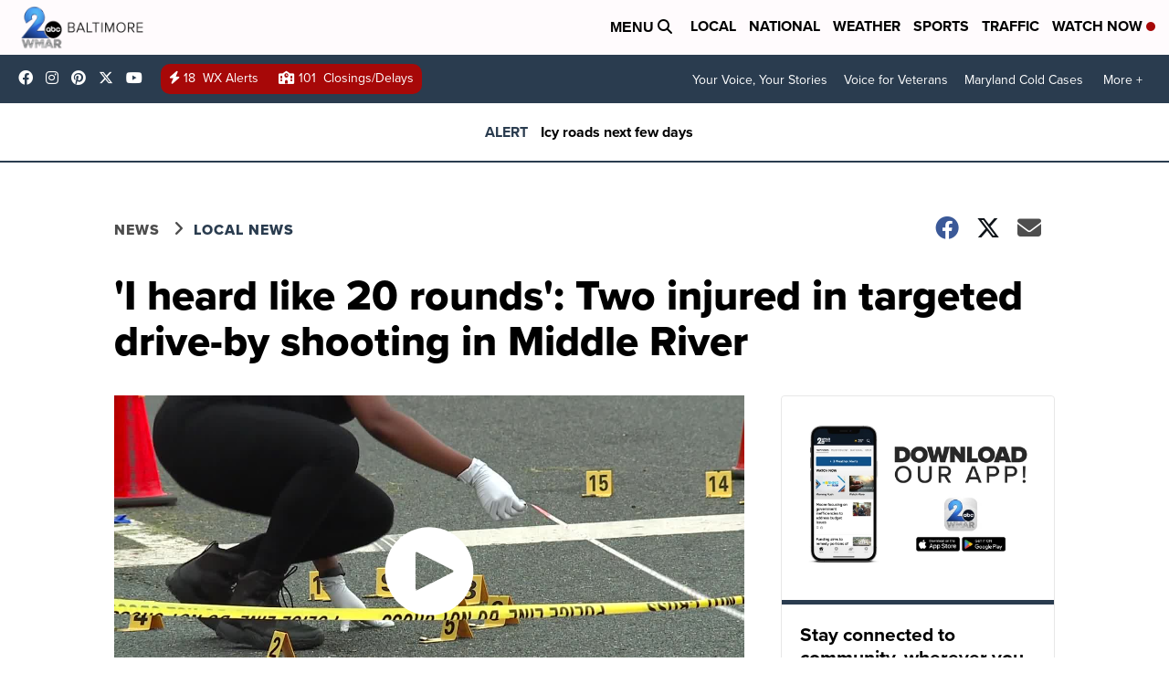

--- FILE ---
content_type: text/css
request_url: https://assets.scrippsdigital.com/fontawesome/css/fontawesome.min.gz.css
body_size: 17551
content:
/*!
 * Font Awesome Free 6.4.2 by @fontawesome - https://fontawesome.com
 * License - https://fontawesome.com/license/free (Icons: CC BY 4.0, Fonts: SIL OFL 1.1, Code: MIT License)
 * Copyright 2023 Fonticons, Inc.
 */.fa-beat,.fa-bounce{-webkit-animation-delay:var(--fa-animation-delay, 0s)}.fa-fw,.fa-li{text-align:center}.fa{font-family:var(--fa-style-family, "Font Awesome 6 Free");font-weight:var(--fa-style,900)}.fa,.fa-brands,.fa-classic,.fa-regular,.fa-sharp,.fa-solid,.fab,.far,.fas{-moz-osx-font-smoothing:grayscale;-webkit-font-smoothing:antialiased;display:var(--fa-display,inline-block);font-style:normal;font-variant:normal;line-height:1;text-rendering:auto}.fa-classic,.fa-regular,.fa-solid,.far,.fas{font-family:'Font Awesome 6 Free'}.fa-brands,.fab{font-family:'Font Awesome 6 Brands'}.fa-1x{font-size:1em}.fa-2x,.fa-stack-2x{font-size:2em}.fa-3x{font-size:3em}.fa-4x{font-size:4em}.fa-5x{font-size:5em}.fa-6x{font-size:6em}.fa-7x{font-size:7em}.fa-8x{font-size:8em}.fa-9x{font-size:9em}.fa-10x{font-size:10em}.fa-2xs{font-size:.625em;line-height:.1em;vertical-align:.225em}.fa-xs{font-size:.75em;line-height:.08333em;vertical-align:.125em}.fa-sm{font-size:.875em;line-height:.07143em;vertical-align:.05357em}.fa-lg{font-size:1.25em;line-height:.05em;vertical-align:-.075em}.fa-xl{font-size:1.5em;line-height:.04167em;vertical-align:-.125em}.fa-2xl{font-size:2em;line-height:.03125em;vertical-align:-.1875em}.fa-fw{width:1.25em}.fa-ul{list-style-type:none;margin-left:var(--fa-li-margin,2.5em);padding-left:0}.fa-ul>li{position:relative}.fa-li{left:calc(var(--fa-li-width,2em) * -1);position:absolute;width:var(--fa-li-width,2em);line-height:inherit}.fa-border{border-color:var(--fa-border-color,#eee);border-radius:var(--fa-border-radius,.1em);border-style:var(--fa-border-style,solid);border-width:var(--fa-border-width,.08em);padding:var(--fa-border-padding,.2em .25em .15em)}.fa-pull-left{float:left;margin-right:var(--fa-pull-margin,.3em)}.fa-pull-right{float:right;margin-left:var(--fa-pull-margin,.3em)}.fa-beat{-webkit-animation-name:fa-beat;animation-name:fa-beat;animation-delay:var(--fa-animation-delay, 0s);-webkit-animation-direction:var(--fa-animation-direction,normal);animation-direction:var(--fa-animation-direction,normal);-webkit-animation-duration:var(--fa-animation-duration, 1s);animation-duration:var(--fa-animation-duration, 1s);-webkit-animation-iteration-count:var(--fa-animation-iteration-count,infinite);animation-iteration-count:var(--fa-animation-iteration-count,infinite);-webkit-animation-timing-function:var(--fa-animation-timing,ease-in-out);animation-timing-function:var(--fa-animation-timing,ease-in-out)}.fa-bounce,.fa-fade{-webkit-animation-direction:var(--fa-animation-direction,normal);-webkit-animation-duration:var(--fa-animation-duration, 1s);-webkit-animation-iteration-count:var(--fa-animation-iteration-count,infinite)}.fa-bounce{-webkit-animation-name:fa-bounce;animation-name:fa-bounce;animation-delay:var(--fa-animation-delay, 0s);animation-direction:var(--fa-animation-direction,normal);animation-duration:var(--fa-animation-duration, 1s);animation-iteration-count:var(--fa-animation-iteration-count,infinite);-webkit-animation-timing-function:var(--fa-animation-timing,cubic-bezier(0.28,0.84,0.42,1));animation-timing-function:var(--fa-animation-timing,cubic-bezier(0.28,0.84,0.42,1))}.fa-beat-fade,.fa-fade{-webkit-animation-delay:var(--fa-animation-delay, 0s)}.fa-fade{-webkit-animation-name:fa-fade;animation-name:fa-fade;animation-delay:var(--fa-animation-delay, 0s);animation-direction:var(--fa-animation-direction,normal);animation-duration:var(--fa-animation-duration, 1s);animation-iteration-count:var(--fa-animation-iteration-count,infinite);-webkit-animation-timing-function:var(--fa-animation-timing,cubic-bezier(0.4,0,0.6,1));animation-timing-function:var(--fa-animation-timing,cubic-bezier(0.4,0,0.6,1))}.fa-beat-fade,.fa-flip{-webkit-animation-direction:var(--fa-animation-direction,normal);-webkit-animation-duration:var(--fa-animation-duration, 1s);-webkit-animation-iteration-count:var(--fa-animation-iteration-count,infinite)}.fa-beat-fade{-webkit-animation-name:fa-beat-fade;animation-name:fa-beat-fade;animation-delay:var(--fa-animation-delay, 0s);animation-direction:var(--fa-animation-direction,normal);animation-duration:var(--fa-animation-duration, 1s);animation-iteration-count:var(--fa-animation-iteration-count,infinite);-webkit-animation-timing-function:var(--fa-animation-timing,cubic-bezier(0.4,0,0.6,1));animation-timing-function:var(--fa-animation-timing,cubic-bezier(0.4,0,0.6,1))}.fa-flip,.fa-shake{-webkit-animation-delay:var(--fa-animation-delay, 0s)}.fa-flip{-webkit-animation-name:fa-flip;animation-name:fa-flip;animation-delay:var(--fa-animation-delay, 0s);animation-direction:var(--fa-animation-direction,normal);animation-duration:var(--fa-animation-duration, 1s);animation-iteration-count:var(--fa-animation-iteration-count,infinite);-webkit-animation-timing-function:var(--fa-animation-timing,ease-in-out);animation-timing-function:var(--fa-animation-timing,ease-in-out)}.fa-shake,.fa-spin{-webkit-animation-direction:var(--fa-animation-direction,normal);-webkit-animation-iteration-count:var(--fa-animation-iteration-count,infinite)}.fa-shake{-webkit-animation-name:fa-shake;animation-name:fa-shake;animation-delay:var(--fa-animation-delay, 0s);animation-direction:var(--fa-animation-direction,normal);-webkit-animation-duration:var(--fa-animation-duration, 1s);animation-duration:var(--fa-animation-duration, 1s);animation-iteration-count:var(--fa-animation-iteration-count,infinite);-webkit-animation-timing-function:var(--fa-animation-timing,linear);animation-timing-function:var(--fa-animation-timing,linear)}.fa-spin{-webkit-animation-name:fa-spin;animation-name:fa-spin;-webkit-animation-delay:var(--fa-animation-delay, 0s);animation-delay:var(--fa-animation-delay, 0s);animation-direction:var(--fa-animation-direction,normal);-webkit-animation-duration:var(--fa-animation-duration, 2s);animation-duration:var(--fa-animation-duration, 2s);animation-iteration-count:var(--fa-animation-iteration-count,infinite);-webkit-animation-timing-function:var(--fa-animation-timing,linear);animation-timing-function:var(--fa-animation-timing,linear)}.fa-spin-reverse{--fa-animation-direction:reverse}.fa-pulse,.fa-spin-pulse{-webkit-animation-name:fa-spin;animation-name:fa-spin;-webkit-animation-direction:var(--fa-animation-direction,normal);animation-direction:var(--fa-animation-direction,normal);-webkit-animation-duration:var(--fa-animation-duration, 1s);animation-duration:var(--fa-animation-duration, 1s);-webkit-animation-iteration-count:var(--fa-animation-iteration-count,infinite);animation-iteration-count:var(--fa-animation-iteration-count,infinite);-webkit-animation-timing-function:var(--fa-animation-timing,steps(8));animation-timing-function:var(--fa-animation-timing,steps(8))}@media (prefers-reduced-motion:reduce){.fa-beat,.fa-beat-fade,.fa-bounce,.fa-fade,.fa-flip,.fa-pulse,.fa-shake,.fa-spin,.fa-spin-pulse{-webkit-animation-delay:-1ms;animation-delay:-1ms;-webkit-animation-duration:1ms;animation-duration:1ms;-webkit-animation-iteration-count:1;animation-iteration-count:1;-webkit-transition-delay:0s;transition-delay:0s;-webkit-transition-duration:0s;transition-duration:0s}}@-webkit-keyframes fa-beat{0%,90%{-webkit-transform:scale(1);transform:scale(1)}45%{-webkit-transform:scale(var(--fa-beat-scale,1.25));transform:scale(var(--fa-beat-scale,1.25))}}@keyframes fa-beat{0%,90%{-webkit-transform:scale(1);transform:scale(1)}45%{-webkit-transform:scale(var(--fa-beat-scale,1.25));transform:scale(var(--fa-beat-scale,1.25))}}@-webkit-keyframes fa-bounce{0%,100%,64%{-webkit-transform:scale(1,1) translateY(0);transform:scale(1,1) translateY(0)}10%{-webkit-transform:scale(var(--fa-bounce-start-scale-x,1.1),var(--fa-bounce-start-scale-y,.9)) translateY(0);transform:scale(var(--fa-bounce-start-scale-x,1.1),var(--fa-bounce-start-scale-y,.9)) translateY(0)}30%{-webkit-transform:scale(var(--fa-bounce-jump-scale-x,.9),var(--fa-bounce-jump-scale-y,1.1)) translateY(var(--fa-bounce-height,-.5em));transform:scale(var(--fa-bounce-jump-scale-x,.9),var(--fa-bounce-jump-scale-y,1.1)) translateY(var(--fa-bounce-height,-.5em))}50%{-webkit-transform:scale(var(--fa-bounce-land-scale-x,1.05),var(--fa-bounce-land-scale-y,.95)) translateY(0);transform:scale(var(--fa-bounce-land-scale-x,1.05),var(--fa-bounce-land-scale-y,.95)) translateY(0)}57%{-webkit-transform:scale(1,1) translateY(var(--fa-bounce-rebound,-.125em));transform:scale(1,1) translateY(var(--fa-bounce-rebound,-.125em))}}@keyframes fa-bounce{0%,100%,64%{-webkit-transform:scale(1,1) translateY(0);transform:scale(1,1) translateY(0)}10%{-webkit-transform:scale(var(--fa-bounce-start-scale-x,1.1),var(--fa-bounce-start-scale-y,.9)) translateY(0);transform:scale(var(--fa-bounce-start-scale-x,1.1),var(--fa-bounce-start-scale-y,.9)) translateY(0)}30%{-webkit-transform:scale(var(--fa-bounce-jump-scale-x,.9),var(--fa-bounce-jump-scale-y,1.1)) translateY(var(--fa-bounce-height,-.5em));transform:scale(var(--fa-bounce-jump-scale-x,.9),var(--fa-bounce-jump-scale-y,1.1)) translateY(var(--fa-bounce-height,-.5em))}50%{-webkit-transform:scale(var(--fa-bounce-land-scale-x,1.05),var(--fa-bounce-land-scale-y,.95)) translateY(0);transform:scale(var(--fa-bounce-land-scale-x,1.05),var(--fa-bounce-land-scale-y,.95)) translateY(0)}57%{-webkit-transform:scale(1,1) translateY(var(--fa-bounce-rebound,-.125em));transform:scale(1,1) translateY(var(--fa-bounce-rebound,-.125em))}}@-webkit-keyframes fa-fade{50%{opacity:var(--fa-fade-opacity, .4)}}@keyframes fa-fade{50%{opacity:var(--fa-fade-opacity, .4)}}@-webkit-keyframes fa-beat-fade{0%,100%{opacity:var(--fa-beat-fade-opacity, .4);-webkit-transform:scale(1);transform:scale(1)}50%{opacity:1;-webkit-transform:scale(var(--fa-beat-fade-scale,1.125));transform:scale(var(--fa-beat-fade-scale,1.125))}}@keyframes fa-beat-fade{0%,100%{opacity:var(--fa-beat-fade-opacity, .4);-webkit-transform:scale(1);transform:scale(1)}50%{opacity:1;-webkit-transform:scale(var(--fa-beat-fade-scale,1.125));transform:scale(var(--fa-beat-fade-scale,1.125))}}@-webkit-keyframes fa-flip{50%{-webkit-transform:rotate3d(var(--fa-flip-x,0),var(--fa-flip-y,1),var(--fa-flip-z,0),var(--fa-flip-angle,-180deg));transform:rotate3d(var(--fa-flip-x,0),var(--fa-flip-y,1),var(--fa-flip-z,0),var(--fa-flip-angle,-180deg))}}@keyframes fa-flip{50%{-webkit-transform:rotate3d(var(--fa-flip-x,0),var(--fa-flip-y,1),var(--fa-flip-z,0),var(--fa-flip-angle,-180deg));transform:rotate3d(var(--fa-flip-x,0),var(--fa-flip-y,1),var(--fa-flip-z,0),var(--fa-flip-angle,-180deg))}}@-webkit-keyframes fa-shake{0%{-webkit-transform:rotate(-15deg);transform:rotate(-15deg)}4%{-webkit-transform:rotate(15deg);transform:rotate(15deg)}24%,8%{-webkit-transform:rotate(-18deg);transform:rotate(-18deg)}12%,28%{-webkit-transform:rotate(18deg);transform:rotate(18deg)}16%{-webkit-transform:rotate(-22deg);transform:rotate(-22deg)}20%{-webkit-transform:rotate(22deg);transform:rotate(22deg)}32%{-webkit-transform:rotate(-12deg);transform:rotate(-12deg)}36%{-webkit-transform:rotate(12deg);transform:rotate(12deg)}100%,40%{-webkit-transform:rotate(0);transform:rotate(0)}}@keyframes fa-shake{0%{-webkit-transform:rotate(-15deg);transform:rotate(-15deg)}4%{-webkit-transform:rotate(15deg);transform:rotate(15deg)}24%,8%{-webkit-transform:rotate(-18deg);transform:rotate(-18deg)}12%,28%{-webkit-transform:rotate(18deg);transform:rotate(18deg)}16%{-webkit-transform:rotate(-22deg);transform:rotate(-22deg)}20%{-webkit-transform:rotate(22deg);transform:rotate(22deg)}32%{-webkit-transform:rotate(-12deg);transform:rotate(-12deg)}36%{-webkit-transform:rotate(12deg);transform:rotate(12deg)}100%,40%{-webkit-transform:rotate(0);transform:rotate(0)}}@-webkit-keyframes fa-spin{0%{-webkit-transform:rotate(0);transform:rotate(0)}100%{-webkit-transform:rotate(360deg);transform:rotate(360deg)}}@keyframes fa-spin{0%{-webkit-transform:rotate(0);transform:rotate(0)}100%{-webkit-transform:rotate(360deg);transform:rotate(360deg)}}.fa-rotate-90{-webkit-transform:rotate(90deg);transform:rotate(90deg)}.fa-rotate-180{-webkit-transform:rotate(180deg);transform:rotate(180deg)}.fa-rotate-270{-webkit-transform:rotate(270deg);transform:rotate(270deg)}.fa-flip-horizontal{-webkit-transform:scale(-1,1);transform:scale(-1,1)}.fa-flip-vertical{-webkit-transform:scale(1,-1);transform:scale(1,-1)}.fa-flip-both,.fa-flip-horizontal.fa-flip-vertical{-webkit-transform:scale(-1,-1);transform:scale(-1,-1)}.fa-rotate-by{-webkit-transform:rotate(var(--fa-rotate-angle,none));transform:rotate(var(--fa-rotate-angle,none))}.fa-stack{display:inline-block;height:2em;line-height:2em;position:relative;vertical-align:middle;width:2.5em}.fa-stack-1x,.fa-stack-2x{left:0;position:absolute;text-align:center;width:100%;z-index:var(--fa-stack-z-index,auto)}.fa-stack-1x{line-height:inherit}.fa-inverse{color:var(--fa-inverse,#fff)}.fa-0::before{content:"\30"}.fa-1::before{content:"\31"}.fa-2::before{content:"\32"}.fa-3::before{content:"\33"}.fa-4::before{content:"\34"}.fa-5::before{content:"\35"}.fa-6::before{content:"\36"}.fa-7::before{content:"\37"}.fa-8::before{content:"\38"}.fa-9::before{content:"\39"}.fa-fill-drip::before{content:"\f576"}.fa-arrows-to-circle::before{content:"\e4bd"}.fa-chevron-circle-right::before,.fa-circle-chevron-right::before{content:"\f138"}.fa-at::before{content:"\40"}.fa-trash-alt::before,.fa-trash-can::before{content:"\f2ed"}.fa-text-height::before{content:"\f034"}.fa-user-times::before,.fa-user-xmark::before{content:"\f235"}.fa-stethoscope::before{content:"\f0f1"}.fa-comment-alt::before,.fa-message::before{content:"\f27a"}.fa-info::before{content:"\f129"}.fa-compress-alt::before,.fa-down-left-and-up-right-to-center::before{content:"\f422"}.fa-explosion::before{content:"\e4e9"}.fa-file-alt::before,.fa-file-lines::before,.fa-file-text::before{content:"\f15c"}.fa-wave-square::before{content:"\f83e"}.fa-ring::before{content:"\f70b"}.fa-building-un::before{content:"\e4d9"}.fa-dice-three::before{content:"\f527"}.fa-calendar-alt::before,.fa-calendar-days::before{content:"\f073"}.fa-anchor-circle-check::before{content:"\e4aa"}.fa-building-circle-arrow-right::before{content:"\e4d1"}.fa-volleyball-ball::before,.fa-volleyball::before{content:"\f45f"}.fa-arrows-up-to-line::before{content:"\e4c2"}.fa-sort-desc::before,.fa-sort-down::before{content:"\f0dd"}.fa-circle-minus::before,.fa-minus-circle::before{content:"\f056"}.fa-door-open::before{content:"\f52b"}.fa-right-from-bracket::before,.fa-sign-out-alt::before{content:"\f2f5"}.fa-atom::before{content:"\f5d2"}.fa-soap::before{content:"\e06e"}.fa-heart-music-camera-bolt::before,.fa-icons::before{content:"\f86d"}.fa-microphone-alt-slash::before,.fa-microphone-lines-slash::before{content:"\f539"}.fa-bridge-circle-check::before{content:"\e4c9"}.fa-pump-medical::before{content:"\e06a"}.fa-fingerprint::before{content:"\f577"}.fa-hand-point-right::before{content:"\f0a4"}.fa-magnifying-glass-location::before,.fa-search-location::before{content:"\f689"}.fa-forward-step::before,.fa-step-forward::before{content:"\f051"}.fa-face-smile-beam::before,.fa-smile-beam::before{content:"\f5b8"}.fa-flag-checkered::before{content:"\f11e"}.fa-football-ball::before,.fa-football::before{content:"\f44e"}.fa-school-circle-exclamation::before{content:"\e56c"}.fa-crop::before{content:"\f125"}.fa-angle-double-down::before,.fa-angles-down::before{content:"\f103"}.fa-users-rectangle::before{content:"\e594"}.fa-people-roof::before{content:"\e537"}.fa-people-line::before{content:"\e534"}.fa-beer-mug-empty::before,.fa-beer::before{content:"\f0fc"}.fa-diagram-predecessor::before{content:"\e477"}.fa-arrow-up-long::before,.fa-long-arrow-up::before{content:"\f176"}.fa-burn::before,.fa-fire-flame-simple::before{content:"\f46a"}.fa-male::before,.fa-person::before{content:"\f183"}.fa-laptop::before{content:"\f109"}.fa-file-csv::before{content:"\f6dd"}.fa-menorah::before{content:"\f676"}.fa-truck-plane::before{content:"\e58f"}.fa-record-vinyl::before{content:"\f8d9"}.fa-face-grin-stars::before,.fa-grin-stars::before{content:"\f587"}.fa-bong::before{content:"\f55c"}.fa-pastafarianism::before,.fa-spaghetti-monster-flying::before{content:"\f67b"}.fa-arrow-down-up-across-line::before{content:"\e4af"}.fa-spoon::before,.fa-utensil-spoon::before{content:"\f2e5"}.fa-jar-wheat::before{content:"\e517"}.fa-envelopes-bulk::before,.fa-mail-bulk::before{content:"\f674"}.fa-file-circle-exclamation::before{content:"\e4eb"}.fa-circle-h::before,.fa-hospital-symbol::before{content:"\f47e"}.fa-pager::before{content:"\f815"}.fa-address-book::before,.fa-contact-book::before{content:"\f2b9"}.fa-strikethrough::before{content:"\f0cc"}.fa-k::before{content:"\4b"}.fa-landmark-flag::before{content:"\e51c"}.fa-pencil-alt::before,.fa-pencil::before{content:"\f303"}.fa-backward::before{content:"\f04a"}.fa-caret-right::before{content:"\f0da"}.fa-comments::before{content:"\f086"}.fa-file-clipboard::before,.fa-paste::before{content:"\f0ea"}.fa-code-pull-request::before{content:"\e13c"}.fa-clipboard-list::before{content:"\f46d"}.fa-truck-loading::before,.fa-truck-ramp-box::before{content:"\f4de"}.fa-user-check::before{content:"\f4fc"}.fa-vial-virus::before{content:"\e597"}.fa-sheet-plastic::before{content:"\e571"}.fa-blog::before{content:"\f781"}.fa-user-ninja::before{content:"\f504"}.fa-person-arrow-up-from-line::before{content:"\e539"}.fa-scroll-torah::before,.fa-torah::before{content:"\f6a0"}.fa-broom-ball::before,.fa-quidditch-broom-ball::before,.fa-quidditch::before{content:"\f458"}.fa-toggle-off::before{content:"\f204"}.fa-archive::before,.fa-box-archive::before{content:"\f187"}.fa-person-drowning::before{content:"\e545"}.fa-arrow-down-9-1::before,.fa-sort-numeric-desc::before,.fa-sort-numeric-down-alt::before{content:"\f886"}.fa-face-grin-tongue-squint::before,.fa-grin-tongue-squint::before{content:"\f58a"}.fa-spray-can::before{content:"\f5bd"}.fa-truck-monster::before{content:"\f63b"}.fa-w::before{content:"\57"}.fa-earth-africa::before,.fa-globe-africa::before{content:"\f57c"}.fa-rainbow::before{content:"\f75b"}.fa-circle-notch::before{content:"\f1ce"}.fa-tablet-alt::before,.fa-tablet-screen-button::before{content:"\f3fa"}.fa-paw::before{content:"\f1b0"}.fa-cloud::before{content:"\f0c2"}.fa-trowel-bricks::before{content:"\e58a"}.fa-face-flushed::before,.fa-flushed::before{content:"\f579"}.fa-hospital-user::before{content:"\f80d"}.fa-tent-arrow-left-right::before{content:"\e57f"}.fa-gavel::before,.fa-legal::before{content:"\f0e3"}.fa-binoculars::before{content:"\f1e5"}.fa-microphone-slash::before{content:"\f131"}.fa-box-tissue::before{content:"\e05b"}.fa-motorcycle::before{content:"\f21c"}.fa-bell-concierge::before,.fa-concierge-bell::before{content:"\f562"}.fa-pen-ruler::before,.fa-pencil-ruler::before{content:"\f5ae"}.fa-people-arrows-left-right::before,.fa-people-arrows::before{content:"\e068"}.fa-mars-and-venus-burst::before{content:"\e523"}.fa-caret-square-right::before,.fa-square-caret-right::before{content:"\f152"}.fa-cut::before,.fa-scissors::before{content:"\f0c4"}.fa-sun-plant-wilt::before{content:"\e57a"}.fa-toilets-portable::before{content:"\e584"}.fa-hockey-puck::before{content:"\f453"}.fa-table::before{content:"\f0ce"}.fa-magnifying-glass-arrow-right::before{content:"\e521"}.fa-digital-tachograph::before,.fa-tachograph-digital::before{content:"\f566"}.fa-users-slash::before{content:"\e073"}.fa-clover::before{content:"\e139"}.fa-mail-reply::before,.fa-reply::before{content:"\f3e5"}.fa-star-and-crescent::before{content:"\f699"}.fa-house-fire::before{content:"\e50c"}.fa-minus-square::before,.fa-square-minus::before{content:"\f146"}.fa-helicopter::before{content:"\f533"}.fa-compass::before{content:"\f14e"}.fa-caret-square-down::before,.fa-square-caret-down::before{content:"\f150"}.fa-file-circle-question::before{content:"\e4ef"}.fa-laptop-code::before{content:"\f5fc"}.fa-swatchbook::before{content:"\f5c3"}.fa-prescription-bottle::before{content:"\f485"}.fa-bars::before,.fa-navicon::before{content:"\f0c9"}.fa-people-group::before{content:"\e533"}.fa-hourglass-3::before,.fa-hourglass-end::before{content:"\f253"}.fa-heart-broken::before,.fa-heart-crack::before{content:"\f7a9"}.fa-external-link-square-alt::before,.fa-square-up-right::before{content:"\f360"}.fa-face-kiss-beam::before,.fa-kiss-beam::before{content:"\f597"}.fa-film::before{content:"\f008"}.fa-ruler-horizontal::before{content:"\f547"}.fa-people-robbery::before{content:"\e536"}.fa-lightbulb::before{content:"\f0eb"}.fa-caret-left::before{content:"\f0d9"}.fa-circle-exclamation::before,.fa-exclamation-circle::before{content:"\f06a"}.fa-school-circle-xmark::before{content:"\e56d"}.fa-arrow-right-from-bracket::before,.fa-sign-out::before{content:"\f08b"}.fa-chevron-circle-down::before,.fa-circle-chevron-down::before{content:"\f13a"}.fa-unlock-alt::before,.fa-unlock-keyhole::before{content:"\f13e"}.fa-cloud-showers-heavy::before{content:"\f740"}.fa-headphones-alt::before,.fa-headphones-simple::before{content:"\f58f"}.fa-sitemap::before{content:"\f0e8"}.fa-circle-dollar-to-slot::before,.fa-donate::before{content:"\f4b9"}.fa-memory::before{content:"\f538"}.fa-road-spikes::before{content:"\e568"}.fa-fire-burner::before{content:"\e4f1"}.fa-flag::before{content:"\f024"}.fa-hanukiah::before{content:"\f6e6"}.fa-feather::before{content:"\f52d"}.fa-volume-down::before,.fa-volume-low::before{content:"\f027"}.fa-comment-slash::before{content:"\f4b3"}.fa-cloud-sun-rain::before{content:"\f743"}.fa-compress::before{content:"\f066"}.fa-wheat-alt::before,.fa-wheat-awn::before{content:"\e2cd"}.fa-ankh::before{content:"\f644"}.fa-hands-holding-child::before{content:"\e4fa"}.fa-asterisk::before{content:"\2a"}.fa-check-square::before,.fa-square-check::before{content:"\f14a"}.fa-peseta-sign::before{content:"\e221"}.fa-header::before,.fa-heading::before{content:"\f1dc"}.fa-ghost::before{content:"\f6e2"}.fa-list-squares::before,.fa-list::before{content:"\f03a"}.fa-phone-square-alt::before,.fa-square-phone-flip::before{content:"\f87b"}.fa-cart-plus::before{content:"\f217"}.fa-gamepad::before{content:"\f11b"}.fa-circle-dot::before,.fa-dot-circle::before{content:"\f192"}.fa-dizzy::before,.fa-face-dizzy::before{content:"\f567"}.fa-egg::before{content:"\f7fb"}.fa-house-medical-circle-xmark::before{content:"\e513"}.fa-campground::before{content:"\f6bb"}.fa-folder-plus::before{content:"\f65e"}.fa-futbol-ball::before,.fa-futbol::before,.fa-soccer-ball::before{content:"\f1e3"}.fa-paint-brush::before,.fa-paintbrush::before{content:"\f1fc"}.fa-lock::before{content:"\f023"}.fa-gas-pump::before{content:"\f52f"}.fa-hot-tub-person::before,.fa-hot-tub::before{content:"\f593"}.fa-map-location::before,.fa-map-marked::before{content:"\f59f"}.fa-house-flood-water::before{content:"\e50e"}.fa-tree::before{content:"\f1bb"}.fa-bridge-lock::before{content:"\e4cc"}.fa-sack-dollar::before{content:"\f81d"}.fa-edit::before,.fa-pen-to-square::before{content:"\f044"}.fa-car-side::before{content:"\f5e4"}.fa-share-alt::before,.fa-share-nodes::before{content:"\f1e0"}.fa-heart-circle-minus::before{content:"\e4ff"}.fa-hourglass-2::before,.fa-hourglass-half::before{content:"\f252"}.fa-microscope::before{content:"\f610"}.fa-sink::before{content:"\e06d"}.fa-bag-shopping::before,.fa-shopping-bag::before{content:"\f290"}.fa-arrow-down-z-a::before,.fa-sort-alpha-desc::before,.fa-sort-alpha-down-alt::before{content:"\f881"}.fa-mitten::before{content:"\f7b5"}.fa-person-rays::before{content:"\e54d"}.fa-users::before{content:"\f0c0"}.fa-eye-slash::before{content:"\f070"}.fa-flask-vial::before{content:"\e4f3"}.fa-hand-paper::before,.fa-hand::before{content:"\f256"}.fa-om::before{content:"\f679"}.fa-worm::before{content:"\e599"}.fa-house-circle-xmark::before{content:"\e50b"}.fa-plug::before{content:"\f1e6"}.fa-chevron-up::before{content:"\f077"}.fa-hand-spock::before{content:"\f259"}.fa-stopwatch::before{content:"\f2f2"}.fa-face-kiss::before,.fa-kiss::before{content:"\f596"}.fa-bridge-circle-xmark::before{content:"\e4cb"}.fa-face-grin-tongue::before,.fa-grin-tongue::before{content:"\f589"}.fa-chess-bishop::before{content:"\f43a"}.fa-face-grin-wink::before,.fa-grin-wink::before{content:"\f58c"}.fa-deaf::before,.fa-deafness::before,.fa-ear-deaf::before,.fa-hard-of-hearing::before{content:"\f2a4"}.fa-road-circle-check::before{content:"\e564"}.fa-dice-five::before{content:"\f523"}.fa-rss-square::before,.fa-square-rss::before{content:"\f143"}.fa-land-mine-on::before{content:"\e51b"}.fa-i-cursor::before{content:"\f246"}.fa-stamp::before{content:"\f5bf"}.fa-stairs::before{content:"\e289"}.fa-i::before{content:"\49"}.fa-hryvnia-sign::before,.fa-hryvnia::before{content:"\f6f2"}.fa-pills::before{content:"\f484"}.fa-face-grin-wide::before,.fa-grin-alt::before{content:"\f581"}.fa-tooth::before{content:"\f5c9"}.fa-v::before{content:"\56"}.fa-bangladeshi-taka-sign::before{content:"\e2e6"}.fa-bicycle::before{content:"\f206"}.fa-rod-asclepius::before,.fa-rod-snake::before,.fa-staff-aesculapius::before,.fa-staff-snake::before{content:"\e579"}.fa-head-side-cough-slash::before{content:"\e062"}.fa-ambulance::before,.fa-truck-medical::before{content:"\f0f9"}.fa-wheat-awn-circle-exclamation::before{content:"\e598"}.fa-snowman::before{content:"\f7d0"}.fa-mortar-pestle::before{content:"\f5a7"}.fa-road-barrier::before{content:"\e562"}.fa-school::before{content:"\f549"}.fa-igloo::before{content:"\f7ae"}.fa-joint::before{content:"\f595"}.fa-angle-right::before{content:"\f105"}.fa-horse::before{content:"\f6f0"}.fa-q::before{content:"\51"}.fa-g::before{content:"\47"}.fa-notes-medical::before{content:"\f481"}.fa-temperature-2::before,.fa-temperature-half::before,.fa-thermometer-2::before,.fa-thermometer-half::before{content:"\f2c9"}.fa-dong-sign::before{content:"\e169"}.fa-capsules::before{content:"\f46b"}.fa-poo-bolt::before,.fa-poo-storm::before{content:"\f75a"}.fa-face-frown-open::before,.fa-frown-open::before{content:"\f57a"}.fa-hand-point-up::before{content:"\f0a6"}.fa-money-bill::before{content:"\f0d6"}.fa-bookmark::before{content:"\f02e"}.fa-align-justify::before{content:"\f039"}.fa-umbrella-beach::before{content:"\f5ca"}.fa-helmet-un::before{content:"\e503"}.fa-bullseye::before{content:"\f140"}.fa-bacon::before{content:"\f7e5"}.fa-hand-point-down::before{content:"\f0a7"}.fa-arrow-up-from-bracket::before{content:"\e09a"}.fa-folder-blank::before,.fa-folder::before{content:"\f07b"}.fa-file-medical-alt::before,.fa-file-waveform::before{content:"\f478"}.fa-radiation::before{content:"\f7b9"}.fa-chart-simple::before{content:"\e473"}.fa-mars-stroke::before{content:"\f229"}.fa-vial::before{content:"\f492"}.fa-dashboard::before,.fa-gauge-med::before,.fa-gauge::before,.fa-tachometer-alt-average::before{content:"\f624"}.fa-magic-wand-sparkles::before,.fa-wand-magic-sparkles::before{content:"\e2ca"}.fa-e::before{content:"\45"}.fa-pen-alt::before,.fa-pen-clip::before{content:"\f305"}.fa-bridge-circle-exclamation::before{content:"\e4ca"}.fa-user::before{content:"\f007"}.fa-school-circle-check::before{content:"\e56b"}.fa-dumpster::before{content:"\f793"}.fa-shuttle-van::before,.fa-van-shuttle::before{content:"\f5b6"}.fa-building-user::before{content:"\e4da"}.fa-caret-square-left::before,.fa-square-caret-left::before{content:"\f191"}.fa-highlighter::before{content:"\f591"}.fa-key::before{content:"\f084"}.fa-bullhorn::before{content:"\f0a1"}.fa-globe::before{content:"\f0ac"}.fa-synagogue::before{content:"\f69b"}.fa-person-half-dress::before{content:"\e548"}.fa-road-bridge::before{content:"\e563"}.fa-location-arrow::before{content:"\f124"}.fa-c::before{content:"\43"}.fa-tablet-button::before{content:"\f10a"}.fa-building-lock::before{content:"\e4d6"}.fa-pizza-slice::before{content:"\f818"}.fa-money-bill-wave::before{content:"\f53a"}.fa-area-chart::before,.fa-chart-area::before{content:"\f1fe"}.fa-house-flag::before{content:"\e50d"}.fa-person-circle-minus::before{content:"\e540"}.fa-ban::before,.fa-cancel::before{content:"\f05e"}.fa-camera-rotate::before{content:"\e0d8"}.fa-air-freshener::before,.fa-spray-can-sparkles::before{content:"\f5d0"}.fa-star::before{content:"\f005"}.fa-repeat::before{content:"\f363"}.fa-cross::before{content:"\f654"}.fa-box::before{content:"\f466"}.fa-venus-mars::before{content:"\f228"}.fa-arrow-pointer::before,.fa-mouse-pointer::before{content:"\f245"}.fa-expand-arrows-alt::before,.fa-maximize::before{content:"\f31e"}.fa-charging-station::before{content:"\f5e7"}.fa-shapes::before,.fa-triangle-circle-square::before{content:"\f61f"}.fa-random::before,.fa-shuffle::before{content:"\f074"}.fa-person-running::before,.fa-running::before{content:"\f70c"}.fa-mobile-retro::before{content:"\e527"}.fa-grip-lines-vertical::before{content:"\f7a5"}.fa-spider::before{content:"\f717"}.fa-hands-bound::before{content:"\e4f9"}.fa-file-invoice-dollar::before{content:"\f571"}.fa-plane-circle-exclamation::before{content:"\e556"}.fa-x-ray::before{content:"\f497"}.fa-spell-check::before{content:"\f891"}.fa-slash::before{content:"\f715"}.fa-computer-mouse::before,.fa-mouse::before{content:"\f8cc"}.fa-arrow-right-to-bracket::before,.fa-sign-in::before{content:"\f090"}.fa-shop-slash::before,.fa-store-alt-slash::before{content:"\e070"}.fa-server::before{content:"\f233"}.fa-virus-covid-slash::before{content:"\e4a9"}.fa-shop-lock::before{content:"\e4a5"}.fa-hourglass-1::before,.fa-hourglass-start::before{content:"\f251"}.fa-blender-phone::before{content:"\f6b6"}.fa-building-wheat::before{content:"\e4db"}.fa-person-breastfeeding::before{content:"\e53a"}.fa-right-to-bracket::before,.fa-sign-in-alt::before{content:"\f2f6"}.fa-venus::before{content:"\f221"}.fa-passport::before{content:"\f5ab"}.fa-heart-pulse::before,.fa-heartbeat::before{content:"\f21e"}.fa-people-carry-box::before,.fa-people-carry::before{content:"\f4ce"}.fa-temperature-high::before{content:"\f769"}.fa-microchip::before{content:"\f2db"}.fa-crown::before{content:"\f521"}.fa-weight-hanging::before{content:"\f5cd"}.fa-xmarks-lines::before{content:"\e59a"}.fa-file-prescription::before{content:"\f572"}.fa-weight-scale::before,.fa-weight::before{content:"\f496"}.fa-user-friends::before,.fa-user-group::before{content:"\f500"}.fa-arrow-up-a-z::before,.fa-sort-alpha-up::before{content:"\f15e"}.fa-chess-knight::before{content:"\f441"}.fa-face-laugh-squint::before,.fa-laugh-squint::before{content:"\f59b"}.fa-wheelchair::before{content:"\f193"}.fa-arrow-circle-up::before,.fa-circle-arrow-up::before{content:"\f0aa"}.fa-toggle-on::before{content:"\f205"}.fa-person-walking::before,.fa-walking::before{content:"\f554"}.fa-l::before{content:"\4c"}.fa-fire::before{content:"\f06d"}.fa-bed-pulse::before,.fa-procedures::before{content:"\f487"}.fa-shuttle-space::before,.fa-space-shuttle::before{content:"\f197"}.fa-face-laugh::before,.fa-laugh::before{content:"\f599"}.fa-folder-open::before{content:"\f07c"}.fa-heart-circle-plus::before{content:"\e500"}.fa-code-fork::before{content:"\e13b"}.fa-city::before{content:"\f64f"}.fa-microphone-alt::before,.fa-microphone-lines::before{content:"\f3c9"}.fa-pepper-hot::before{content:"\f816"}.fa-unlock::before{content:"\f09c"}.fa-colon-sign::before{content:"\e140"}.fa-headset::before{content:"\f590"}.fa-store-slash::before{content:"\e071"}.fa-road-circle-xmark::before{content:"\e566"}.fa-user-minus::before{content:"\f503"}.fa-mars-stroke-up::before,.fa-mars-stroke-v::before{content:"\f22a"}.fa-champagne-glasses::before,.fa-glass-cheers::before{content:"\f79f"}.fa-clipboard::before{content:"\f328"}.fa-house-circle-exclamation::before{content:"\e50a"}.fa-file-arrow-up::before,.fa-file-upload::before{content:"\f574"}.fa-wifi-3::before,.fa-wifi-strong::before,.fa-wifi::before{content:"\f1eb"}.fa-bath::before,.fa-bathtub::before{content:"\f2cd"}.fa-underline::before{content:"\f0cd"}.fa-user-edit::before,.fa-user-pen::before{content:"\f4ff"}.fa-signature::before{content:"\f5b7"}.fa-stroopwafel::before{content:"\f551"}.fa-bold::before{content:"\f032"}.fa-anchor-lock::before{content:"\e4ad"}.fa-building-ngo::before{content:"\e4d7"}.fa-manat-sign::before{content:"\e1d5"}.fa-not-equal::before{content:"\f53e"}.fa-border-style::before,.fa-border-top-left::before{content:"\f853"}.fa-map-location-dot::before,.fa-map-marked-alt::before{content:"\f5a0"}.fa-jedi::before{content:"\f669"}.fa-poll::before,.fa-square-poll-vertical::before{content:"\f681"}.fa-mug-hot::before{content:"\f7b6"}.fa-battery-car::before,.fa-car-battery::before{content:"\f5df"}.fa-gift::before{content:"\f06b"}.fa-dice-two::before{content:"\f528"}.fa-chess-queen::before{content:"\f445"}.fa-glasses::before{content:"\f530"}.fa-chess-board::before{content:"\f43c"}.fa-building-circle-check::before{content:"\e4d2"}.fa-person-chalkboard::before{content:"\e53d"}.fa-mars-stroke-h::before,.fa-mars-stroke-right::before{content:"\f22b"}.fa-hand-back-fist::before,.fa-hand-rock::before{content:"\f255"}.fa-caret-square-up::before,.fa-square-caret-up::before{content:"\f151"}.fa-cloud-showers-water::before{content:"\e4e4"}.fa-bar-chart::before,.fa-chart-bar::before{content:"\f080"}.fa-hands-bubbles::before,.fa-hands-wash::before{content:"\e05e"}.fa-less-than-equal::before{content:"\f537"}.fa-train::before{content:"\f238"}.fa-eye-low-vision::before,.fa-low-vision::before{content:"\f2a8"}.fa-crow::before{content:"\f520"}.fa-sailboat::before{content:"\e445"}.fa-window-restore::before{content:"\f2d2"}.fa-plus-square::before,.fa-square-plus::before{content:"\f0fe"}.fa-torii-gate::before{content:"\f6a1"}.fa-frog::before{content:"\f52e"}.fa-bucket::before{content:"\e4cf"}.fa-image::before{content:"\f03e"}.fa-microphone::before{content:"\f130"}.fa-cow::before{content:"\f6c8"}.fa-caret-up::before{content:"\f0d8"}.fa-screwdriver::before{content:"\f54a"}.fa-folder-closed::before{content:"\e185"}.fa-house-tsunami::before{content:"\e515"}.fa-square-nfi::before{content:"\e576"}.fa-arrow-up-from-ground-water::before{content:"\e4b5"}.fa-glass-martini-alt::before,.fa-martini-glass::before{content:"\f57b"}.fa-rotate-back::before,.fa-rotate-backward::before,.fa-rotate-left::before,.fa-undo-alt::before{content:"\f2ea"}.fa-columns::before,.fa-table-columns::before{content:"\f0db"}.fa-lemon::before{content:"\f094"}.fa-head-side-mask::before{content:"\e063"}.fa-handshake::before{content:"\f2b5"}.fa-gem::before{content:"\f3a5"}.fa-dolly-box::before,.fa-dolly::before{content:"\f472"}.fa-smoking::before{content:"\f48d"}.fa-compress-arrows-alt::before,.fa-minimize::before{content:"\f78c"}.fa-monument::before{content:"\f5a6"}.fa-snowplow::before{content:"\f7d2"}.fa-angle-double-right::before,.fa-angles-right::before{content:"\f101"}.fa-cannabis::before{content:"\f55f"}.fa-circle-play::before,.fa-play-circle::before{content:"\f144"}.fa-tablets::before{content:"\f490"}.fa-ethernet::before{content:"\f796"}.fa-eur::before,.fa-euro-sign::before,.fa-euro::before{content:"\f153"}.fa-chair::before{content:"\f6c0"}.fa-check-circle::before,.fa-circle-check::before{content:"\f058"}.fa-circle-stop::before,.fa-stop-circle::before{content:"\f28d"}.fa-compass-drafting::before,.fa-drafting-compass::before{content:"\f568"}.fa-plate-wheat::before{content:"\e55a"}.fa-icicles::before{content:"\f7ad"}.fa-person-shelter::before{content:"\e54f"}.fa-neuter::before{content:"\f22c"}.fa-id-badge::before{content:"\f2c1"}.fa-marker::before{content:"\f5a1"}.fa-face-laugh-beam::before,.fa-laugh-beam::before{content:"\f59a"}.fa-helicopter-symbol::before{content:"\e502"}.fa-universal-access::before{content:"\f29a"}.fa-chevron-circle-up::before,.fa-circle-chevron-up::before{content:"\f139"}.fa-lari-sign::before{content:"\e1c8"}.fa-volcano::before{content:"\f770"}.fa-person-walking-dashed-line-arrow-right::before{content:"\e553"}.fa-gbp::before,.fa-pound-sign::before,.fa-sterling-sign::before{content:"\f154"}.fa-viruses::before{content:"\e076"}.fa-square-person-confined::before{content:"\e577"}.fa-user-tie::before{content:"\f508"}.fa-arrow-down-long::before,.fa-long-arrow-down::before{content:"\f175"}.fa-tent-arrow-down-to-line::before{content:"\e57e"}.fa-certificate::before{content:"\f0a3"}.fa-mail-reply-all::before,.fa-reply-all::before{content:"\f122"}.fa-suitcase::before{content:"\f0f2"}.fa-person-skating::before,.fa-skating::before{content:"\f7c5"}.fa-filter-circle-dollar::before,.fa-funnel-dollar::before{content:"\f662"}.fa-camera-retro::before{content:"\f083"}.fa-arrow-circle-down::before,.fa-circle-arrow-down::before{content:"\f0ab"}.fa-arrow-right-to-file::before,.fa-file-import::before{content:"\f56f"}.fa-external-link-square::before,.fa-square-arrow-up-right::before{content:"\f14c"}.fa-box-open::before{content:"\f49e"}.fa-scroll::before{content:"\f70e"}.fa-spa::before{content:"\f5bb"}.fa-location-pin-lock::before{content:"\e51f"}.fa-pause::before{content:"\f04c"}.fa-hill-avalanche::before{content:"\e507"}.fa-temperature-0::before,.fa-temperature-empty::before,.fa-thermometer-0::before,.fa-thermometer-empty::before{content:"\f2cb"}.fa-bomb::before{content:"\f1e2"}.fa-registered::before{content:"\f25d"}.fa-address-card::before,.fa-contact-card::before,.fa-vcard::before{content:"\f2bb"}.fa-balance-scale-right::before,.fa-scale-unbalanced-flip::before{content:"\f516"}.fa-subscript::before{content:"\f12c"}.fa-diamond-turn-right::before,.fa-directions::before{content:"\f5eb"}.fa-burst::before{content:"\e4dc"}.fa-house-laptop::before,.fa-laptop-house::before{content:"\e066"}.fa-face-tired::before,.fa-tired::before{content:"\f5c8"}.fa-money-bills::before{content:"\e1f3"}.fa-smog::before{content:"\f75f"}.fa-crutch::before{content:"\f7f7"}.fa-cloud-arrow-up::before,.fa-cloud-upload-alt::before,.fa-cloud-upload::before{content:"\f0ee"}.fa-palette::before{content:"\f53f"}.fa-arrows-turn-right::before{content:"\e4c0"}.fa-vest::before{content:"\e085"}.fa-ferry::before{content:"\e4ea"}.fa-arrows-down-to-people::before{content:"\e4b9"}.fa-seedling::before,.fa-sprout::before{content:"\f4d8"}.fa-arrows-alt-h::before,.fa-left-right::before{content:"\f337"}.fa-boxes-packing::before{content:"\e4c7"}.fa-arrow-circle-left::before,.fa-circle-arrow-left::before{content:"\f0a8"}.fa-group-arrows-rotate::before{content:"\e4f6"}.fa-bowl-food::before{content:"\e4c6"}.fa-candy-cane::before{content:"\f786"}.fa-arrow-down-wide-short::before,.fa-sort-amount-asc::before,.fa-sort-amount-down::before{content:"\f160"}.fa-cloud-bolt::before,.fa-thunderstorm::before{content:"\f76c"}.fa-remove-format::before,.fa-text-slash::before{content:"\f87d"}.fa-face-smile-wink::before,.fa-smile-wink::before{content:"\f4da"}.fa-file-word::before{content:"\f1c2"}.fa-file-powerpoint::before{content:"\f1c4"}.fa-arrows-h::before,.fa-arrows-left-right::before{content:"\f07e"}.fa-house-lock::before{content:"\e510"}.fa-cloud-arrow-down::before,.fa-cloud-download-alt::before,.fa-cloud-download::before{content:"\f0ed"}.fa-children::before{content:"\e4e1"}.fa-blackboard::before,.fa-chalkboard::before{content:"\f51b"}.fa-user-alt-slash::before,.fa-user-large-slash::before{content:"\f4fa"}.fa-envelope-open::before{content:"\f2b6"}.fa-handshake-alt-slash::before,.fa-handshake-simple-slash::before{content:"\e05f"}.fa-mattress-pillow::before{content:"\e525"}.fa-guarani-sign::before{content:"\e19a"}.fa-arrows-rotate::before,.fa-refresh::before,.fa-sync::before{content:"\f021"}.fa-fire-extinguisher::before{content:"\f134"}.fa-cruzeiro-sign::before{content:"\e152"}.fa-greater-than-equal::before{content:"\f532"}.fa-shield-alt::before,.fa-shield-halved::before{content:"\f3ed"}.fa-atlas::before,.fa-book-atlas::before{content:"\f558"}.fa-virus::before{content:"\e074"}.fa-envelope-circle-check::before{content:"\e4e8"}.fa-layer-group::before{content:"\f5fd"}.fa-arrows-to-dot::before{content:"\e4be"}.fa-archway::before{content:"\f557"}.fa-heart-circle-check::before{content:"\e4fd"}.fa-house-chimney-crack::before,.fa-house-damage::before{content:"\f6f1"}.fa-file-archive::before,.fa-file-zipper::before{content:"\f1c6"}.fa-square::before{content:"\f0c8"}.fa-glass-martini::before,.fa-martini-glass-empty::before{content:"\f000"}.fa-couch::before{content:"\f4b8"}.fa-cedi-sign::before{content:"\e0df"}.fa-italic::before{content:"\f033"}.fa-church::before{content:"\f51d"}.fa-comments-dollar::before{content:"\f653"}.fa-democrat::before{content:"\f747"}.fa-z::before{content:"\5a"}.fa-person-skiing::before,.fa-skiing::before{content:"\f7c9"}.fa-road-lock::before{content:"\e567"}.fa-a::before{content:"\41"}.fa-temperature-arrow-down::before,.fa-temperature-down::before{content:"\e03f"}.fa-feather-alt::before,.fa-feather-pointed::before{content:"\f56b"}.fa-p::before{content:"\50"}.fa-snowflake::before{content:"\f2dc"}.fa-newspaper::before{content:"\f1ea"}.fa-ad::before,.fa-rectangle-ad::before{content:"\f641"}.fa-arrow-circle-right::before,.fa-circle-arrow-right::before{content:"\f0a9"}.fa-filter-circle-xmark::before{content:"\e17b"}.fa-locust::before{content:"\e520"}.fa-sort::before,.fa-unsorted::before{content:"\f0dc"}.fa-list-1-2::before,.fa-list-numeric::before,.fa-list-ol::before{content:"\f0cb"}.fa-person-dress-burst::before{content:"\e544"}.fa-money-check-alt::before,.fa-money-check-dollar::before{content:"\f53d"}.fa-vector-square::before{content:"\f5cb"}.fa-bread-slice::before{content:"\f7ec"}.fa-language::before{content:"\f1ab"}.fa-face-kiss-wink-heart::before,.fa-kiss-wink-heart::before{content:"\f598"}.fa-filter::before{content:"\f0b0"}.fa-question::before{content:"\3f"}.fa-file-signature::before{content:"\f573"}.fa-arrows-alt::before,.fa-up-down-left-right::before{content:"\f0b2"}.fa-house-chimney-user::before{content:"\e065"}.fa-hand-holding-heart::before{content:"\f4be"}.fa-puzzle-piece::before{content:"\f12e"}.fa-money-check::before{content:"\f53c"}.fa-star-half-alt::before,.fa-star-half-stroke::before{content:"\f5c0"}.fa-code::before{content:"\f121"}.fa-glass-whiskey::before,.fa-whiskey-glass::before{content:"\f7a0"}.fa-building-circle-exclamation::before{content:"\e4d3"}.fa-magnifying-glass-chart::before{content:"\e522"}.fa-arrow-up-right-from-square::before,.fa-external-link::before{content:"\f08e"}.fa-cubes-stacked::before{content:"\e4e6"}.fa-krw::before,.fa-won-sign::before,.fa-won::before{content:"\f159"}.fa-virus-covid::before{content:"\e4a8"}.fa-austral-sign::before{content:"\e0a9"}.fa-f::before{content:"\46"}.fa-leaf::before{content:"\f06c"}.fa-road::before{content:"\f018"}.fa-cab::before,.fa-taxi::before{content:"\f1ba"}.fa-person-circle-plus::before{content:"\e541"}.fa-chart-pie::before,.fa-pie-chart::before{content:"\f200"}.fa-bolt-lightning::before{content:"\e0b7"}.fa-sack-xmark::before{content:"\e56a"}.fa-file-excel::before{content:"\f1c3"}.fa-file-contract::before{content:"\f56c"}.fa-fish-fins::before{content:"\e4f2"}.fa-building-flag::before{content:"\e4d5"}.fa-face-grin-beam::before,.fa-grin-beam::before{content:"\f582"}.fa-object-ungroup::before{content:"\f248"}.fa-poop::before{content:"\f619"}.fa-location-pin::before,.fa-map-marker::before{content:"\f041"}.fa-kaaba::before{content:"\f66b"}.fa-toilet-paper::before{content:"\f71e"}.fa-hard-hat::before,.fa-hat-hard::before,.fa-helmet-safety::before{content:"\f807"}.fa-eject::before{content:"\f052"}.fa-arrow-alt-circle-right::before,.fa-circle-right::before{content:"\f35a"}.fa-plane-circle-check::before{content:"\e555"}.fa-face-rolling-eyes::before,.fa-meh-rolling-eyes::before{content:"\f5a5"}.fa-object-group::before{content:"\f247"}.fa-chart-line::before,.fa-line-chart::before{content:"\f201"}.fa-mask-ventilator::before{content:"\e524"}.fa-arrow-right::before{content:"\f061"}.fa-map-signs::before,.fa-signs-post::before{content:"\f277"}.fa-cash-register::before{content:"\f788"}.fa-person-circle-question::before{content:"\e542"}.fa-h::before{content:"\48"}.fa-tarp::before{content:"\e57b"}.fa-screwdriver-wrench::before,.fa-tools::before{content:"\f7d9"}.fa-arrows-to-eye::before{content:"\e4bf"}.fa-plug-circle-bolt::before{content:"\e55b"}.fa-heart::before{content:"\f004"}.fa-mars-and-venus::before{content:"\f224"}.fa-home-user::before,.fa-house-user::before{content:"\e1b0"}.fa-dumpster-fire::before{content:"\f794"}.fa-house-crack::before{content:"\e3b1"}.fa-cocktail::before,.fa-martini-glass-citrus::before{content:"\f561"}.fa-face-surprise::before,.fa-surprise::before{content:"\f5c2"}.fa-bottle-water::before{content:"\e4c5"}.fa-circle-pause::before,.fa-pause-circle::before{content:"\f28b"}.fa-toilet-paper-slash::before{content:"\e072"}.fa-apple-alt::before,.fa-apple-whole::before{content:"\f5d1"}.fa-kitchen-set::before{content:"\e51a"}.fa-r::before{content:"\52"}.fa-temperature-1::before,.fa-temperature-quarter::before,.fa-thermometer-1::before,.fa-thermometer-quarter::before{content:"\f2ca"}.fa-cube::before{content:"\f1b2"}.fa-bitcoin-sign::before{content:"\e0b4"}.fa-shield-dog::before{content:"\e573"}.fa-solar-panel::before{content:"\f5ba"}.fa-lock-open::before{content:"\f3c1"}.fa-elevator::before{content:"\e16d"}.fa-money-bill-transfer::before{content:"\e528"}.fa-money-bill-trend-up::before{content:"\e529"}.fa-house-flood-water-circle-arrow-right::before{content:"\e50f"}.fa-poll-h::before,.fa-square-poll-horizontal::before{content:"\f682"}.fa-circle::before{content:"\f111"}.fa-backward-fast::before,.fa-fast-backward::before{content:"\f049"}.fa-recycle::before{content:"\f1b8"}.fa-user-astronaut::before{content:"\f4fb"}.fa-plane-slash::before{content:"\e069"}.fa-trademark::before{content:"\f25c"}.fa-basketball-ball::before,.fa-basketball::before{content:"\f434"}.fa-satellite-dish::before{content:"\f7c0"}.fa-arrow-alt-circle-up::before,.fa-circle-up::before{content:"\f35b"}.fa-mobile-alt::before,.fa-mobile-screen-button::before{content:"\f3cd"}.fa-volume-high::before,.fa-volume-up::before{content:"\f028"}.fa-users-rays::before{content:"\e593"}.fa-wallet::before{content:"\f555"}.fa-clipboard-check::before{content:"\f46c"}.fa-file-audio::before{content:"\f1c7"}.fa-burger::before,.fa-hamburger::before{content:"\f805"}.fa-wrench::before{content:"\f0ad"}.fa-bugs::before{content:"\e4d0"}.fa-rupee-sign::before,.fa-rupee::before{content:"\f156"}.fa-file-image::before{content:"\f1c5"}.fa-circle-question::before,.fa-question-circle::before{content:"\f059"}.fa-plane-departure::before{content:"\f5b0"}.fa-handshake-slash::before{content:"\e060"}.fa-book-bookmark::before{content:"\e0bb"}.fa-code-branch::before{content:"\f126"}.fa-hat-cowboy::before{content:"\f8c0"}.fa-bridge::before{content:"\e4c8"}.fa-phone-alt::before,.fa-phone-flip::before{content:"\f879"}.fa-truck-front::before{content:"\e2b7"}.fa-cat::before{content:"\f6be"}.fa-anchor-circle-exclamation::before{content:"\e4ab"}.fa-truck-field::before{content:"\e58d"}.fa-route::before{content:"\f4d7"}.fa-clipboard-question::before{content:"\e4e3"}.fa-panorama::before{content:"\e209"}.fa-comment-medical::before{content:"\f7f5"}.fa-teeth-open::before{content:"\f62f"}.fa-file-circle-minus::before{content:"\e4ed"}.fa-tags::before{content:"\f02c"}.fa-wine-glass::before{content:"\f4e3"}.fa-fast-forward::before,.fa-forward-fast::before{content:"\f050"}.fa-face-meh-blank::before,.fa-meh-blank::before{content:"\f5a4"}.fa-parking::before,.fa-square-parking::before{content:"\f540"}.fa-house-signal::before{content:"\e012"}.fa-bars-progress::before,.fa-tasks-alt::before{content:"\f828"}.fa-faucet-drip::before{content:"\e006"}.fa-cart-flatbed::before,.fa-dolly-flatbed::before{content:"\f474"}.fa-ban-smoking::before,.fa-smoking-ban::before{content:"\f54d"}.fa-terminal::before{content:"\f120"}.fa-mobile-button::before{content:"\f10b"}.fa-house-medical-flag::before{content:"\e514"}.fa-basket-shopping::before,.fa-shopping-basket::before{content:"\f291"}.fa-tape::before{content:"\f4db"}.fa-bus-alt::before,.fa-bus-simple::before{content:"\f55e"}.fa-eye::before{content:"\f06e"}.fa-face-sad-cry::before,.fa-sad-cry::before{content:"\f5b3"}.fa-audio-description::before{content:"\f29e"}.fa-person-military-to-person::before{content:"\e54c"}.fa-file-shield::before{content:"\e4f0"}.fa-user-slash::before{content:"\f506"}.fa-pen::before{content:"\f304"}.fa-tower-observation::before{content:"\e586"}.fa-file-code::before{content:"\f1c9"}.fa-signal-5::before,.fa-signal-perfect::before,.fa-signal::before{content:"\f012"}.fa-bus::before{content:"\f207"}.fa-heart-circle-xmark::before{content:"\e501"}.fa-home-lg::before,.fa-house-chimney::before{content:"\e3af"}.fa-window-maximize::before{content:"\f2d0"}.fa-face-frown::before,.fa-frown::before{content:"\f119"}.fa-prescription::before{content:"\f5b1"}.fa-shop::before,.fa-store-alt::before{content:"\f54f"}.fa-floppy-disk::before,.fa-save::before{content:"\f0c7"}.fa-vihara::before{content:"\f6a7"}.fa-balance-scale-left::before,.fa-scale-unbalanced::before{content:"\f515"}.fa-sort-asc::before,.fa-sort-up::before{content:"\f0de"}.fa-comment-dots::before,.fa-commenting::before{content:"\f4ad"}.fa-plant-wilt::before{content:"\e5aa"}.fa-diamond::before{content:"\f219"}.fa-face-grin-squint::before,.fa-grin-squint::before{content:"\f585"}.fa-hand-holding-dollar::before,.fa-hand-holding-usd::before{content:"\f4c0"}.fa-bacterium::before{content:"\e05a"}.fa-hand-pointer::before{content:"\f25a"}.fa-drum-steelpan::before{content:"\f56a"}.fa-hand-scissors::before{content:"\f257"}.fa-hands-praying::before,.fa-praying-hands::before{content:"\f684"}.fa-arrow-right-rotate::before,.fa-arrow-rotate-forward::before,.fa-arrow-rotate-right::before,.fa-redo::before{content:"\f01e"}.fa-biohazard::before{content:"\f780"}.fa-location-crosshairs::before,.fa-location::before{content:"\f601"}.fa-mars-double::before{content:"\f227"}.fa-child-dress::before{content:"\e59c"}.fa-users-between-lines::before{content:"\e591"}.fa-lungs-virus::before{content:"\e067"}.fa-face-grin-tears::before,.fa-grin-tears::before{content:"\f588"}.fa-phone::before{content:"\f095"}.fa-calendar-times::before,.fa-calendar-xmark::before{content:"\f273"}.fa-child-reaching::before{content:"\e59d"}.fa-head-side-virus::before{content:"\e064"}.fa-user-cog::before,.fa-user-gear::before{content:"\f4fe"}.fa-arrow-up-1-9::before,.fa-sort-numeric-up::before{content:"\f163"}.fa-door-closed::before{content:"\f52a"}.fa-shield-virus::before{content:"\e06c"}.fa-dice-six::before{content:"\f526"}.fa-mosquito-net::before{content:"\e52c"}.fa-bridge-water::before{content:"\e4ce"}.fa-person-booth::before{content:"\f756"}.fa-text-width::before{content:"\f035"}.fa-hat-wizard::before{content:"\f6e8"}.fa-pen-fancy::before{content:"\f5ac"}.fa-digging::before,.fa-person-digging::before{content:"\f85e"}.fa-trash::before{content:"\f1f8"}.fa-gauge-simple-med::before,.fa-gauge-simple::before,.fa-tachometer-average::before{content:"\f629"}.fa-book-medical::before{content:"\f7e6"}.fa-poo::before{content:"\f2fe"}.fa-quote-right-alt::before,.fa-quote-right::before{content:"\f10e"}.fa-shirt::before,.fa-t-shirt::before,.fa-tshirt::before{content:"\f553"}.fa-cubes::before{content:"\f1b3"}.fa-divide::before{content:"\f529"}.fa-tenge-sign::before,.fa-tenge::before{content:"\f7d7"}.fa-headphones::before{content:"\f025"}.fa-hands-holding::before{content:"\f4c2"}.fa-hands-clapping::before{content:"\e1a8"}.fa-republican::before{content:"\f75e"}.fa-arrow-left::before{content:"\f060"}.fa-person-circle-xmark::before{content:"\e543"}.fa-ruler::before{content:"\f545"}.fa-align-left::before{content:"\f036"}.fa-dice-d6::before{content:"\f6d1"}.fa-restroom::before{content:"\f7bd"}.fa-j::before{content:"\4a"}.fa-users-viewfinder::before{content:"\e595"}.fa-file-video::before{content:"\f1c8"}.fa-external-link-alt::before,.fa-up-right-from-square::before{content:"\f35d"}.fa-table-cells::before,.fa-th::before{content:"\f00a"}.fa-file-pdf::before{content:"\f1c1"}.fa-bible::before,.fa-book-bible::before{content:"\f647"}.fa-o::before{content:"\4f"}.fa-medkit::before,.fa-suitcase-medical::before{content:"\f0fa"}.fa-user-secret::before{content:"\f21b"}.fa-otter::before{content:"\f700"}.fa-female::before,.fa-person-dress::before{content:"\f182"}.fa-comment-dollar::before{content:"\f651"}.fa-briefcase-clock::before,.fa-business-time::before{content:"\f64a"}.fa-table-cells-large::before,.fa-th-large::before{content:"\f009"}.fa-book-tanakh::before,.fa-tanakh::before{content:"\f827"}.fa-phone-volume::before,.fa-volume-control-phone::before{content:"\f2a0"}.fa-hat-cowboy-side::before{content:"\f8c1"}.fa-clipboard-user::before{content:"\f7f3"}.fa-child::before{content:"\f1ae"}.fa-lira-sign::before{content:"\f195"}.fa-satellite::before{content:"\f7bf"}.fa-plane-lock::before{content:"\e558"}.fa-tag::before{content:"\f02b"}.fa-comment::before{content:"\f075"}.fa-birthday-cake::before,.fa-cake-candles::before,.fa-cake::before{content:"\f1fd"}.fa-envelope::before{content:"\f0e0"}.fa-angle-double-up::before,.fa-angles-up::before{content:"\f102"}.fa-paperclip::before{content:"\f0c6"}.fa-arrow-right-to-city::before{content:"\e4b3"}.fa-ribbon::before{content:"\f4d6"}.fa-lungs::before{content:"\f604"}.fa-arrow-up-9-1::before,.fa-sort-numeric-up-alt::before{content:"\f887"}.fa-litecoin-sign::before{content:"\e1d3"}.fa-border-none::before{content:"\f850"}.fa-circle-nodes::before{content:"\e4e2"}.fa-parachute-box::before{content:"\f4cd"}.fa-indent::before{content:"\f03c"}.fa-truck-field-un::before{content:"\e58e"}.fa-hourglass-empty::before,.fa-hourglass::before{content:"\f254"}.fa-mountain::before{content:"\f6fc"}.fa-user-doctor::before,.fa-user-md::before{content:"\f0f0"}.fa-circle-info::before,.fa-info-circle::before{content:"\f05a"}.fa-cloud-meatball::before{content:"\f73b"}.fa-camera-alt::before,.fa-camera::before{content:"\f030"}.fa-square-virus::before{content:"\e578"}.fa-meteor::before{content:"\f753"}.fa-car-on::before{content:"\e4dd"}.fa-sleigh::before{content:"\f7cc"}.fa-arrow-down-1-9::before,.fa-sort-numeric-asc::before,.fa-sort-numeric-down::before{content:"\f162"}.fa-hand-holding-droplet::before,.fa-hand-holding-water::before{content:"\f4c1"}.fa-water::before{content:"\f773"}.fa-calendar-check::before{content:"\f274"}.fa-braille::before{content:"\f2a1"}.fa-prescription-bottle-alt::before,.fa-prescription-bottle-medical::before{content:"\f486"}.fa-landmark::before{content:"\f66f"}.fa-truck::before{content:"\f0d1"}.fa-crosshairs::before{content:"\f05b"}.fa-person-cane::before{content:"\e53c"}.fa-tent::before{content:"\e57d"}.fa-vest-patches::before{content:"\e086"}.fa-check-double::before{content:"\f560"}.fa-arrow-down-a-z::before,.fa-sort-alpha-asc::before,.fa-sort-alpha-down::before{content:"\f15d"}.fa-money-bill-wheat::before{content:"\e52a"}.fa-cookie::before{content:"\f563"}.fa-arrow-left-rotate::before,.fa-arrow-rotate-back::before,.fa-arrow-rotate-backward::before,.fa-arrow-rotate-left::before,.fa-undo::before{content:"\f0e2"}.fa-hard-drive::before,.fa-hdd::before{content:"\f0a0"}.fa-face-grin-squint-tears::before,.fa-grin-squint-tears::before{content:"\f586"}.fa-dumbbell::before{content:"\f44b"}.fa-list-alt::before,.fa-rectangle-list::before{content:"\f022"}.fa-tarp-droplet::before{content:"\e57c"}.fa-house-medical-circle-check::before{content:"\e511"}.fa-person-skiing-nordic::before,.fa-skiing-nordic::before{content:"\f7ca"}.fa-calendar-plus::before{content:"\f271"}.fa-plane-arrival::before{content:"\f5af"}.fa-arrow-alt-circle-left::before,.fa-circle-left::before{content:"\f359"}.fa-subway::before,.fa-train-subway::before{content:"\f239"}.fa-chart-gantt::before{content:"\e0e4"}.fa-indian-rupee-sign::before,.fa-indian-rupee::before,.fa-inr::before{content:"\e1bc"}.fa-crop-alt::before,.fa-crop-simple::before{content:"\f565"}.fa-money-bill-1::before,.fa-money-bill-alt::before{content:"\f3d1"}.fa-left-long::before,.fa-long-arrow-alt-left::before{content:"\f30a"}.fa-dna::before{content:"\f471"}.fa-virus-slash::before{content:"\e075"}.fa-minus::before,.fa-subtract::before{content:"\f068"}.fa-chess::before{content:"\f439"}.fa-arrow-left-long::before,.fa-long-arrow-left::before{content:"\f177"}.fa-plug-circle-check::before{content:"\e55c"}.fa-street-view::before{content:"\f21d"}.fa-franc-sign::before{content:"\e18f"}.fa-volume-off::before{content:"\f026"}.fa-american-sign-language-interpreting::before,.fa-asl-interpreting::before,.fa-hands-american-sign-language-interpreting::before,.fa-hands-asl-interpreting::before{content:"\f2a3"}.fa-cog::before,.fa-gear::before{content:"\f013"}.fa-droplet-slash::before,.fa-tint-slash::before{content:"\f5c7"}.fa-mosque::before{content:"\f678"}.fa-mosquito::before{content:"\e52b"}.fa-star-of-david::before{content:"\f69a"}.fa-person-military-rifle::before{content:"\e54b"}.fa-cart-shopping::before,.fa-shopping-cart::before{content:"\f07a"}.fa-vials::before{content:"\f493"}.fa-plug-circle-plus::before{content:"\e55f"}.fa-place-of-worship::before{content:"\f67f"}.fa-grip-vertical::before{content:"\f58e"}.fa-arrow-turn-up::before,.fa-level-up::before{content:"\f148"}.fa-u::before{content:"\55"}.fa-square-root-alt::before,.fa-square-root-variable::before{content:"\f698"}.fa-clock-four::before,.fa-clock::before{content:"\f017"}.fa-backward-step::before,.fa-step-backward::before{content:"\f048"}.fa-pallet::before{content:"\f482"}.fa-faucet::before{content:"\e005"}.fa-baseball-bat-ball::before{content:"\f432"}.fa-s::before{content:"\53"}.fa-timeline::before{content:"\e29c"}.fa-keyboard::before{content:"\f11c"}.fa-caret-down::before{content:"\f0d7"}.fa-clinic-medical::before,.fa-house-chimney-medical::before{content:"\f7f2"}.fa-temperature-3::before,.fa-temperature-three-quarters::before,.fa-thermometer-3::before,.fa-thermometer-three-quarters::before{content:"\f2c8"}.fa-mobile-android-alt::before,.fa-mobile-screen::before{content:"\f3cf"}.fa-plane-up::before{content:"\e22d"}.fa-piggy-bank::before{content:"\f4d3"}.fa-battery-3::before,.fa-battery-half::before{content:"\f242"}.fa-mountain-city::before{content:"\e52e"}.fa-coins::before{content:"\f51e"}.fa-khanda::before{content:"\f66d"}.fa-sliders-h::before,.fa-sliders::before{content:"\f1de"}.fa-folder-tree::before{content:"\f802"}.fa-network-wired::before{content:"\f6ff"}.fa-map-pin::before{content:"\f276"}.fa-hamsa::before{content:"\f665"}.fa-cent-sign::before{content:"\e3f5"}.fa-flask::before{content:"\f0c3"}.fa-person-pregnant::before{content:"\e31e"}.fa-wand-sparkles::before{content:"\f72b"}.fa-ellipsis-v::before,.fa-ellipsis-vertical::before{content:"\f142"}.fa-ticket::before{content:"\f145"}.fa-power-off::before{content:"\f011"}.fa-long-arrow-alt-right::before,.fa-right-long::before{content:"\f30b"}.fa-flag-usa::before{content:"\f74d"}.fa-laptop-file::before{content:"\e51d"}.fa-teletype::before,.fa-tty::before{content:"\f1e4"}.fa-diagram-next::before{content:"\e476"}.fa-person-rifle::before{content:"\e54e"}.fa-house-medical-circle-exclamation::before{content:"\e512"}.fa-closed-captioning::before{content:"\f20a"}.fa-hiking::before,.fa-person-hiking::before{content:"\f6ec"}.fa-venus-double::before{content:"\f226"}.fa-images::before{content:"\f302"}.fa-calculator::before{content:"\f1ec"}.fa-people-pulling::before{content:"\e535"}.fa-n::before{content:"\4e"}.fa-cable-car::before,.fa-tram::before{content:"\f7da"}.fa-cloud-rain::before{content:"\f73d"}.fa-building-circle-xmark::before{content:"\e4d4"}.fa-ship::before{content:"\f21a"}.fa-arrows-down-to-line::before{content:"\e4b8"}.fa-download::before{content:"\f019"}.fa-face-grin::before,.fa-grin::before{content:"\f580"}.fa-backspace::before,.fa-delete-left::before{content:"\f55a"}.fa-eye-dropper-empty::before,.fa-eye-dropper::before,.fa-eyedropper::before{content:"\f1fb"}.fa-file-circle-check::before{content:"\e5a0"}.fa-forward::before{content:"\f04e"}.fa-mobile-android::before,.fa-mobile-phone::before,.fa-mobile::before{content:"\f3ce"}.fa-face-meh::before,.fa-meh::before{content:"\f11a"}.fa-align-center::before{content:"\f037"}.fa-book-dead::before,.fa-book-skull::before{content:"\f6b7"}.fa-drivers-license::before,.fa-id-card::before{content:"\f2c2"}.fa-dedent::before,.fa-outdent::before{content:"\f03b"}.fa-heart-circle-exclamation::before{content:"\e4fe"}.fa-home-alt::before,.fa-home-lg-alt::before,.fa-home::before,.fa-house::before{content:"\f015"}.fa-calendar-week::before{content:"\f784"}.fa-laptop-medical::before{content:"\f812"}.fa-b::before{content:"\42"}.fa-file-medical::before{content:"\f477"}.fa-dice-one::before{content:"\f525"}.fa-kiwi-bird::before{content:"\f535"}.fa-arrow-right-arrow-left::before,.fa-exchange::before{content:"\f0ec"}.fa-redo-alt::before,.fa-rotate-forward::before,.fa-rotate-right::before{content:"\f2f9"}.fa-cutlery::before,.fa-utensils::before{content:"\f2e7"}.fa-arrow-up-wide-short::before,.fa-sort-amount-up::before{content:"\f161"}.fa-mill-sign::before{content:"\e1ed"}.fa-bowl-rice::before{content:"\e2eb"}.fa-skull::before{content:"\f54c"}.fa-broadcast-tower::before,.fa-tower-broadcast::before{content:"\f519"}.fa-truck-pickup::before{content:"\f63c"}.fa-long-arrow-alt-up::before,.fa-up-long::before{content:"\f30c"}.fa-stop::before{content:"\f04d"}.fa-code-merge::before{content:"\f387"}.fa-upload::before{content:"\f093"}.fa-hurricane::before{content:"\f751"}.fa-mound::before{content:"\e52d"}.fa-toilet-portable::before{content:"\e583"}.fa-compact-disc::before{content:"\f51f"}.fa-file-arrow-down::before,.fa-file-download::before{content:"\f56d"}.fa-caravan::before{content:"\f8ff"}.fa-shield-cat::before{content:"\e572"}.fa-bolt::before,.fa-zap::before{content:"\f0e7"}.fa-glass-water::before{content:"\e4f4"}.fa-oil-well::before{content:"\e532"}.fa-vault::before{content:"\e2c5"}.fa-mars::before{content:"\f222"}.fa-toilet::before{content:"\f7d8"}.fa-plane-circle-xmark::before{content:"\e557"}.fa-cny::before,.fa-jpy::before,.fa-rmb::before,.fa-yen-sign::before,.fa-yen::before{content:"\f157"}.fa-rouble::before,.fa-rub::before,.fa-ruble-sign::before,.fa-ruble::before{content:"\f158"}.fa-sun::before{content:"\f185"}.fa-guitar::before{content:"\f7a6"}.fa-face-laugh-wink::before,.fa-laugh-wink::before{content:"\f59c"}.fa-horse-head::before{content:"\f7ab"}.fa-bore-hole::before{content:"\e4c3"}.fa-industry::before{content:"\f275"}.fa-arrow-alt-circle-down::before,.fa-circle-down::before{content:"\f358"}.fa-arrows-turn-to-dots::before{content:"\e4c1"}.fa-florin-sign::before{content:"\e184"}.fa-arrow-down-short-wide::before,.fa-sort-amount-desc::before,.fa-sort-amount-down-alt::before{content:"\f884"}.fa-less-than::before{content:"\3c"}.fa-angle-down::before{content:"\f107"}.fa-car-tunnel::before{content:"\e4de"}.fa-head-side-cough::before{content:"\e061"}.fa-grip-lines::before{content:"\f7a4"}.fa-thumbs-down::before{content:"\f165"}.fa-user-lock::before{content:"\f502"}.fa-arrow-right-long::before,.fa-long-arrow-right::before{content:"\f178"}.fa-anchor-circle-xmark::before{content:"\e4ac"}.fa-ellipsis-h::before,.fa-ellipsis::before{content:"\f141"}.fa-chess-pawn::before{content:"\f443"}.fa-first-aid::before,.fa-kit-medical::before{content:"\f479"}.fa-person-through-window::before{content:"\e5a9"}.fa-toolbox::before{content:"\f552"}.fa-hands-holding-circle::before{content:"\e4fb"}.fa-bug::before{content:"\f188"}.fa-credit-card-alt::before,.fa-credit-card::before{content:"\f09d"}.fa-automobile::before,.fa-car::before{content:"\f1b9"}.fa-hand-holding-hand::before{content:"\e4f7"}.fa-book-open-reader::before,.fa-book-reader::before{content:"\f5da"}.fa-mountain-sun::before{content:"\e52f"}.fa-arrows-left-right-to-line::before{content:"\e4ba"}.fa-dice-d20::before{content:"\f6cf"}.fa-truck-droplet::before{content:"\e58c"}.fa-file-circle-xmark::before{content:"\e5a1"}.fa-temperature-arrow-up::before,.fa-temperature-up::before{content:"\e040"}.fa-medal::before{content:"\f5a2"}.fa-bed::before{content:"\f236"}.fa-h-square::before,.fa-square-h::before{content:"\f0fd"}.fa-podcast::before{content:"\f2ce"}.fa-temperature-4::before,.fa-temperature-full::before,.fa-thermometer-4::before,.fa-thermometer-full::before{content:"\f2c7"}.fa-bell::before{content:"\f0f3"}.fa-superscript::before{content:"\f12b"}.fa-plug-circle-xmark::before{content:"\e560"}.fa-star-of-life::before{content:"\f621"}.fa-phone-slash::before{content:"\f3dd"}.fa-paint-roller::before{content:"\f5aa"}.fa-hands-helping::before,.fa-handshake-angle::before{content:"\f4c4"}.fa-location-dot::before,.fa-map-marker-alt::before{content:"\f3c5"}.fa-file::before{content:"\f15b"}.fa-greater-than::before{content:"\3e"}.fa-person-swimming::before,.fa-swimmer::before{content:"\f5c4"}.fa-arrow-down::before{content:"\f063"}.fa-droplet::before,.fa-tint::before{content:"\f043"}.fa-eraser::before{content:"\f12d"}.fa-earth-america::before,.fa-earth-americas::before,.fa-earth::before,.fa-globe-americas::before{content:"\f57d"}.fa-person-burst::before{content:"\e53b"}.fa-dove::before{content:"\f4ba"}.fa-battery-0::before,.fa-battery-empty::before{content:"\f244"}.fa-socks::before{content:"\f696"}.fa-inbox::before{content:"\f01c"}.fa-section::before{content:"\e447"}.fa-gauge-high::before,.fa-tachometer-alt-fast::before,.fa-tachometer-alt::before{content:"\f625"}.fa-envelope-open-text::before{content:"\f658"}.fa-hospital-alt::before,.fa-hospital-wide::before,.fa-hospital::before{content:"\f0f8"}.fa-wine-bottle::before{content:"\f72f"}.fa-chess-rook::before{content:"\f447"}.fa-bars-staggered::before,.fa-reorder::before,.fa-stream::before{content:"\f550"}.fa-dharmachakra::before{content:"\f655"}.fa-hotdog::before{content:"\f80f"}.fa-blind::before,.fa-person-walking-with-cane::before{content:"\f29d"}.fa-drum::before{content:"\f569"}.fa-ice-cream::before{content:"\f810"}.fa-heart-circle-bolt::before{content:"\e4fc"}.fa-fax::before{content:"\f1ac"}.fa-paragraph::before{content:"\f1dd"}.fa-check-to-slot::before,.fa-vote-yea::before{content:"\f772"}.fa-star-half::before{content:"\f089"}.fa-boxes-alt::before,.fa-boxes-stacked::before,.fa-boxes::before{content:"\f468"}.fa-chain::before,.fa-link::before{content:"\f0c1"}.fa-assistive-listening-systems::before,.fa-ear-listen::before{content:"\f2a2"}.fa-tree-city::before{content:"\e587"}.fa-play::before{content:"\f04b"}.fa-font::before{content:"\f031"}.fa-rupiah-sign::before{content:"\e23d"}.fa-magnifying-glass::before,.fa-search::before{content:"\f002"}.fa-ping-pong-paddle-ball::before,.fa-table-tennis-paddle-ball::before,.fa-table-tennis::before{content:"\f45d"}.fa-diagnoses::before,.fa-person-dots-from-line::before{content:"\f470"}.fa-trash-can-arrow-up::before,.fa-trash-restore-alt::before{content:"\f82a"}.fa-naira-sign::before{content:"\e1f6"}.fa-cart-arrow-down::before{content:"\f218"}.fa-walkie-talkie::before{content:"\f8ef"}.fa-file-edit::before,.fa-file-pen::before{content:"\f31c"}.fa-receipt::before{content:"\f543"}.fa-pen-square::before,.fa-pencil-square::before,.fa-square-pen::before{content:"\f14b"}.fa-suitcase-rolling::before{content:"\f5c1"}.fa-person-circle-exclamation::before{content:"\e53f"}.fa-chevron-down::before{content:"\f078"}.fa-battery-5::before,.fa-battery-full::before,.fa-battery::before{content:"\f240"}.fa-skull-crossbones::before{content:"\f714"}.fa-code-compare::before{content:"\e13a"}.fa-list-dots::before,.fa-list-ul::before{content:"\f0ca"}.fa-school-lock::before{content:"\e56f"}.fa-tower-cell::before{content:"\e585"}.fa-down-long::before,.fa-long-arrow-alt-down::before{content:"\f309"}.fa-ranking-star::before{content:"\e561"}.fa-chess-king::before{content:"\f43f"}.fa-person-harassing::before{content:"\e549"}.fa-brazilian-real-sign::before{content:"\e46c"}.fa-landmark-alt::before,.fa-landmark-dome::before{content:"\f752"}.fa-arrow-up::before{content:"\f062"}.fa-television::before,.fa-tv-alt::before,.fa-tv::before{content:"\f26c"}.fa-shrimp::before{content:"\e448"}.fa-list-check::before,.fa-tasks::before{content:"\f0ae"}.fa-jug-detergent::before{content:"\e519"}.fa-circle-user::before,.fa-user-circle::before{content:"\f2bd"}.fa-user-shield::before{content:"\f505"}.fa-wind::before{content:"\f72e"}.fa-car-burst::before,.fa-car-crash::before{content:"\f5e1"}.fa-y::before{content:"\59"}.fa-person-snowboarding::before,.fa-snowboarding::before{content:"\f7ce"}.fa-shipping-fast::before,.fa-truck-fast::before{content:"\f48b"}.fa-fish::before{content:"\f578"}.fa-user-graduate::before{content:"\f501"}.fa-adjust::before,.fa-circle-half-stroke::before{content:"\f042"}.fa-clapperboard::before{content:"\e131"}.fa-circle-radiation::before,.fa-radiation-alt::before{content:"\f7ba"}.fa-baseball-ball::before,.fa-baseball::before{content:"\f433"}.fa-jet-fighter-up::before{content:"\e518"}.fa-diagram-project::before,.fa-project-diagram::before{content:"\f542"}.fa-copy::before{content:"\f0c5"}.fa-volume-mute::before,.fa-volume-times::before,.fa-volume-xmark::before{content:"\f6a9"}.fa-hand-sparkles::before{content:"\e05d"}.fa-grip-horizontal::before,.fa-grip::before{content:"\f58d"}.fa-share-from-square::before,.fa-share-square::before{content:"\f14d"}.fa-child-combatant::before,.fa-child-rifle::before{content:"\e4e0"}.fa-gun::before{content:"\e19b"}.fa-phone-square::before,.fa-square-phone::before{content:"\f098"}.fa-add::before,.fa-plus::before{content:"\2b"}.fa-expand::before{content:"\f065"}.fa-computer::before{content:"\e4e5"}.fa-close::before,.fa-multiply::before,.fa-remove::before,.fa-times::before,.fa-xmark::before{content:"\f00d"}.fa-arrows-up-down-left-right::before,.fa-arrows::before{content:"\f047"}.fa-chalkboard-teacher::before,.fa-chalkboard-user::before{content:"\f51c"}.fa-peso-sign::before{content:"\e222"}.fa-building-shield::before{content:"\e4d8"}.fa-baby::before{content:"\f77c"}.fa-users-line::before{content:"\e592"}.fa-quote-left-alt::before,.fa-quote-left::before{content:"\f10d"}.fa-tractor::before{content:"\f722"}.fa-trash-arrow-up::before,.fa-trash-restore::before{content:"\f829"}.fa-arrow-down-up-lock::before{content:"\e4b0"}.fa-lines-leaning::before{content:"\e51e"}.fa-ruler-combined::before{content:"\f546"}.fa-copyright::before{content:"\f1f9"}.fa-equals::before{content:"\3d"}.fa-blender::before{content:"\f517"}.fa-teeth::before{content:"\f62e"}.fa-ils::before,.fa-shekel-sign::before,.fa-shekel::before,.fa-sheqel-sign::before,.fa-sheqel::before{content:"\f20b"}.fa-map::before{content:"\f279"}.fa-rocket::before{content:"\f135"}.fa-photo-film::before,.fa-photo-video::before{content:"\f87c"}.fa-folder-minus::before{content:"\f65d"}.fa-store::before{content:"\f54e"}.fa-arrow-trend-up::before{content:"\e098"}.fa-plug-circle-minus::before{content:"\e55e"}.fa-sign-hanging::before,.fa-sign::before{content:"\f4d9"}.fa-bezier-curve::before{content:"\f55b"}.fa-bell-slash::before{content:"\f1f6"}.fa-tablet-android::before,.fa-tablet::before{content:"\f3fb"}.fa-school-flag::before{content:"\e56e"}.fa-fill::before{content:"\f575"}.fa-angle-up::before{content:"\f106"}.fa-drumstick-bite::before{content:"\f6d7"}.fa-holly-berry::before{content:"\f7aa"}.fa-chevron-left::before{content:"\f053"}.fa-bacteria::before{content:"\e059"}.fa-hand-lizard::before{content:"\f258"}.fa-notdef::before{content:"\e1fe"}.fa-disease::before{content:"\f7fa"}.fa-briefcase-medical::before{content:"\f469"}.fa-genderless::before{content:"\f22d"}.fa-chevron-right::before{content:"\f054"}.fa-retweet::before{content:"\f079"}.fa-car-alt::before,.fa-car-rear::before{content:"\f5de"}.fa-pump-soap::before{content:"\e06b"}.fa-video-slash::before{content:"\f4e2"}.fa-battery-2::before,.fa-battery-quarter::before{content:"\f243"}.fa-radio::before{content:"\f8d7"}.fa-baby-carriage::before,.fa-carriage-baby::before{content:"\f77d"}.fa-traffic-light::before{content:"\f637"}.fa-thermometer::before{content:"\f491"}.fa-vr-cardboard::before{content:"\f729"}.fa-hand-middle-finger::before{content:"\f806"}.fa-percent::before,.fa-percentage::before{content:"\25"}.fa-truck-moving::before{content:"\f4df"}.fa-glass-water-droplet::before{content:"\e4f5"}.fa-display::before{content:"\e163"}.fa-face-smile::before,.fa-smile::before{content:"\f118"}.fa-thumb-tack::before,.fa-thumbtack::before{content:"\f08d"}.fa-trophy::before{content:"\f091"}.fa-person-praying::before,.fa-pray::before{content:"\f683"}.fa-hammer::before{content:"\f6e3"}.fa-hand-peace::before{content:"\f25b"}.fa-rotate::before,.fa-sync-alt::before{content:"\f2f1"}.fa-spinner::before{content:"\f110"}.fa-robot::before{content:"\f544"}.fa-peace::before{content:"\f67c"}.fa-cogs::before,.fa-gears::before{content:"\f085"}.fa-warehouse::before{content:"\f494"}.fa-arrow-up-right-dots::before{content:"\e4b7"}.fa-splotch::before{content:"\f5bc"}.fa-face-grin-hearts::before,.fa-grin-hearts::before{content:"\f584"}.fa-dice-four::before{content:"\f524"}.fa-sim-card::before{content:"\f7c4"}.fa-transgender-alt::before,.fa-transgender::before{content:"\f225"}.fa-mercury::before{content:"\f223"}.fa-arrow-turn-down::before,.fa-level-down::before{content:"\f149"}.fa-person-falling-burst::before{content:"\e547"}.fa-award::before{content:"\f559"}.fa-ticket-alt::before,.fa-ticket-simple::before{content:"\f3ff"}.fa-building::before{content:"\f1ad"}.fa-angle-double-left::before,.fa-angles-left::before{content:"\f100"}.fa-qrcode::before{content:"\f029"}.fa-clock-rotate-left::before,.fa-history::before{content:"\f1da"}.fa-face-grin-beam-sweat::before,.fa-grin-beam-sweat::before{content:"\f583"}.fa-arrow-right-from-file::before,.fa-file-export::before{content:"\f56e"}.fa-shield-blank::before,.fa-shield::before{content:"\f132"}.fa-arrow-up-short-wide::before,.fa-sort-amount-up-alt::before{content:"\f885"}.fa-house-medical::before{content:"\e3b2"}.fa-golf-ball-tee::before,.fa-golf-ball::before{content:"\f450"}.fa-chevron-circle-left::before,.fa-circle-chevron-left::before{content:"\f137"}.fa-house-chimney-window::before{content:"\e00d"}.fa-pen-nib::before{content:"\f5ad"}.fa-tent-arrow-turn-left::before{content:"\e580"}.fa-tents::before{content:"\e582"}.fa-magic::before,.fa-wand-magic::before{content:"\f0d0"}.fa-dog::before{content:"\f6d3"}.fa-carrot::before{content:"\f787"}.fa-moon::before{content:"\f186"}.fa-wine-glass-alt::before,.fa-wine-glass-empty::before{content:"\f5ce"}.fa-cheese::before{content:"\f7ef"}.fa-yin-yang::before{content:"\f6ad"}.fa-music::before{content:"\f001"}.fa-code-commit::before{content:"\f386"}.fa-temperature-low::before{content:"\f76b"}.fa-biking::before,.fa-person-biking::before{content:"\f84a"}.fa-broom::before{content:"\f51a"}.fa-shield-heart::before{content:"\e574"}.fa-gopuram::before{content:"\f664"}.fa-earth-oceania::before,.fa-globe-oceania::before{content:"\e47b"}.fa-square-xmark::before,.fa-times-square::before,.fa-xmark-square::before{content:"\f2d3"}.fa-hashtag::before{content:"\23"}.fa-expand-alt::before,.fa-up-right-and-down-left-from-center::before{content:"\f424"}.fa-oil-can::before{content:"\f613"}.fa-t::before{content:"\54"}.fa-hippo::before{content:"\f6ed"}.fa-chart-column::before{content:"\e0e3"}.fa-infinity::before{content:"\f534"}.fa-vial-circle-check::before{content:"\e596"}.fa-person-arrow-down-to-line::before{content:"\e538"}.fa-voicemail::before{content:"\f897"}.fa-fan::before{content:"\f863"}.fa-person-walking-luggage::before{content:"\e554"}.fa-arrows-alt-v::before,.fa-up-down::before{content:"\f338"}.fa-cloud-moon-rain::before{content:"\f73c"}.fa-calendar::before{content:"\f133"}.fa-trailer::before{content:"\e041"}.fa-bahai::before,.fa-haykal::before{content:"\f666"}.fa-sd-card::before{content:"\f7c2"}.fa-dragon::before{content:"\f6d5"}.fa-shoe-prints::before{content:"\f54b"}.fa-circle-plus::before,.fa-plus-circle::before{content:"\f055"}.fa-face-grin-tongue-wink::before,.fa-grin-tongue-wink::before{content:"\f58b"}.fa-hand-holding::before{content:"\f4bd"}.fa-plug-circle-exclamation::before{content:"\e55d"}.fa-chain-broken::before,.fa-chain-slash::before,.fa-link-slash::before,.fa-unlink::before{content:"\f127"}.fa-clone::before{content:"\f24d"}.fa-person-walking-arrow-loop-left::before{content:"\e551"}.fa-arrow-up-z-a::before,.fa-sort-alpha-up-alt::before{content:"\f882"}.fa-fire-alt::before,.fa-fire-flame-curved::before{content:"\f7e4"}.fa-tornado::before{content:"\f76f"}.fa-file-circle-plus::before{content:"\e494"}.fa-book-quran::before,.fa-quran::before{content:"\f687"}.fa-anchor::before{content:"\f13d"}.fa-border-all::before{content:"\f84c"}.fa-angry::before,.fa-face-angry::before{content:"\f556"}.fa-cookie-bite::before{content:"\f564"}.fa-arrow-trend-down::before{content:"\e097"}.fa-feed::before,.fa-rss::before{content:"\f09e"}.fa-draw-polygon::before{content:"\f5ee"}.fa-balance-scale::before,.fa-scale-balanced::before{content:"\f24e"}.fa-gauge-simple-high::before,.fa-tachometer-fast::before,.fa-tachometer::before{content:"\f62a"}.fa-shower::before{content:"\f2cc"}.fa-desktop-alt::before,.fa-desktop::before{content:"\f390"}.fa-m::before{content:"\4d"}.fa-table-list::before,.fa-th-list::before{content:"\f00b"}.fa-comment-sms::before,.fa-sms::before{content:"\f7cd"}.fa-book::before{content:"\f02d"}.fa-user-plus::before{content:"\f234"}.fa-check::before{content:"\f00c"}.fa-battery-4::before,.fa-battery-three-quarters::before{content:"\f241"}.fa-house-circle-check::before{content:"\e509"}.fa-angle-left::before{content:"\f104"}.fa-diagram-successor::before{content:"\e47a"}.fa-truck-arrow-right::before{content:"\e58b"}.fa-arrows-split-up-and-left::before{content:"\e4bc"}.fa-fist-raised::before,.fa-hand-fist::before{content:"\f6de"}.fa-cloud-moon::before{content:"\f6c3"}.fa-briefcase::before{content:"\f0b1"}.fa-person-falling::before{content:"\e546"}.fa-image-portrait::before,.fa-portrait::before{content:"\f3e0"}.fa-user-tag::before{content:"\f507"}.fa-rug::before{content:"\e569"}.fa-earth-europe::before,.fa-globe-europe::before{content:"\f7a2"}.fa-cart-flatbed-suitcase::before,.fa-luggage-cart::before{content:"\f59d"}.fa-rectangle-times::before,.fa-rectangle-xmark::before,.fa-times-rectangle::before,.fa-window-close::before{content:"\f410"}.fa-baht-sign::before{content:"\e0ac"}.fa-book-open::before{content:"\f518"}.fa-book-journal-whills::before,.fa-journal-whills::before{content:"\f66a"}.fa-handcuffs::before{content:"\e4f8"}.fa-exclamation-triangle::before,.fa-triangle-exclamation::before,.fa-warning::before{content:"\f071"}.fa-database::before{content:"\f1c0"}.fa-arrow-turn-right::before,.fa-mail-forward::before,.fa-share::before{content:"\f064"}.fa-bottle-droplet::before{content:"\e4c4"}.fa-mask-face::before{content:"\e1d7"}.fa-hill-rockslide::before{content:"\e508"}.fa-exchange-alt::before,.fa-right-left::before{content:"\f362"}.fa-paper-plane::before{content:"\f1d8"}.fa-road-circle-exclamation::before{content:"\e565"}.fa-dungeon::before{content:"\f6d9"}.fa-align-right::before{content:"\f038"}.fa-money-bill-1-wave::before,.fa-money-bill-wave-alt::before{content:"\f53b"}.fa-life-ring::before{content:"\f1cd"}.fa-hands::before,.fa-sign-language::before,.fa-signing::before{content:"\f2a7"}.fa-calendar-day::before{content:"\f783"}.fa-ladder-water::before,.fa-swimming-pool::before,.fa-water-ladder::before{content:"\f5c5"}.fa-arrows-up-down::before,.fa-arrows-v::before{content:"\f07d"}.fa-face-grimace::before,.fa-grimace::before{content:"\f57f"}.fa-wheelchair-alt::before,.fa-wheelchair-move::before{content:"\e2ce"}.fa-level-down-alt::before,.fa-turn-down::before{content:"\f3be"}.fa-person-walking-arrow-right::before{content:"\e552"}.fa-envelope-square::before,.fa-square-envelope::before{content:"\f199"}.fa-dice::before{content:"\f522"}.fa-bowling-ball::before{content:"\f436"}.fa-brain::before{content:"\f5dc"}.fa-band-aid::before,.fa-bandage::before{content:"\f462"}.fa-calendar-minus::before{content:"\f272"}.fa-circle-xmark::before,.fa-times-circle::before,.fa-xmark-circle::before{content:"\f057"}.fa-gifts::before{content:"\f79c"}.fa-hotel::before{content:"\f594"}.fa-earth-asia::before,.fa-globe-asia::before{content:"\f57e"}.fa-id-card-alt::before,.fa-id-card-clip::before{content:"\f47f"}.fa-magnifying-glass-plus::before,.fa-search-plus::before{content:"\f00e"}.fa-thumbs-up::before{content:"\f164"}.fa-user-clock::before{content:"\f4fd"}.fa-allergies::before,.fa-hand-dots::before{content:"\f461"}.fa-file-invoice::before{content:"\f570"}.fa-window-minimize::before{content:"\f2d1"}.fa-coffee::before,.fa-mug-saucer::before{content:"\f0f4"}.fa-brush::before{content:"\f55d"}.fa-mask::before{content:"\f6fa"}.fa-magnifying-glass-minus::before,.fa-search-minus::before{content:"\f010"}.fa-ruler-vertical::before{content:"\f548"}.fa-user-alt::before,.fa-user-large::before{content:"\f406"}.fa-train-tram::before{content:"\e5b4"}.fa-user-nurse::before{content:"\f82f"}.fa-syringe::before{content:"\f48e"}.fa-cloud-sun::before{content:"\f6c4"}.fa-stopwatch-20::before{content:"\e06f"}.fa-square-full::before{content:"\f45c"}.fa-magnet::before{content:"\f076"}.fa-jar::before{content:"\e516"}.fa-note-sticky::before,.fa-sticky-note::before{content:"\f249"}.fa-bug-slash::before{content:"\e490"}.fa-arrow-up-from-water-pump::before{content:"\e4b6"}.fa-bone::before{content:"\f5d7"}.fa-user-injured::before{content:"\f728"}.fa-face-sad-tear::before,.fa-sad-tear::before{content:"\f5b4"}.fa-plane::before{content:"\f072"}.fa-tent-arrows-down::before{content:"\e581"}.fa-exclamation::before{content:"\21"}.fa-arrows-spin::before{content:"\e4bb"}.fa-print::before{content:"\f02f"}.fa-try::before,.fa-turkish-lira-sign::before,.fa-turkish-lira::before{content:"\e2bb"}.fa-dollar-sign::before,.fa-dollar::before,.fa-usd::before{content:"\24"}.fa-x::before{content:"\58"}.fa-magnifying-glass-dollar::before,.fa-search-dollar::before{content:"\f688"}.fa-users-cog::before,.fa-users-gear::before{content:"\f509"}.fa-person-military-pointing::before{content:"\e54a"}.fa-bank::before,.fa-building-columns::before,.fa-institution::before,.fa-museum::before,.fa-university::before{content:"\f19c"}.fa-umbrella::before{content:"\f0e9"}.fa-trowel::before{content:"\e589"}.fa-d::before{content:"\44"}.fa-stapler::before{content:"\e5af"}.fa-masks-theater::before,.fa-theater-masks::before{content:"\f630"}.fa-kip-sign::before{content:"\e1c4"}.fa-hand-point-left::before{content:"\f0a5"}.fa-handshake-alt::before,.fa-handshake-simple::before{content:"\f4c6"}.fa-fighter-jet::before,.fa-jet-fighter::before{content:"\f0fb"}.fa-share-alt-square::before,.fa-square-share-nodes::before{content:"\f1e1"}.fa-barcode::before{content:"\f02a"}.fa-plus-minus::before{content:"\e43c"}.fa-video-camera::before,.fa-video::before{content:"\f03d"}.fa-graduation-cap::before,.fa-mortar-board::before{content:"\f19d"}.fa-hand-holding-medical::before{content:"\e05c"}.fa-person-circle-check::before{content:"\e53e"}.fa-level-up-alt::before,.fa-turn-up::before{content:"\f3bf"}.fa-sr-only,.fa-sr-only-focusable:not(:focus),.sr-only,.sr-only-focusable:not(:focus){position:absolute;width:1px;height:1px;padding:0;margin:-1px;overflow:hidden;clip:rect(0,0,0,0);white-space:nowrap;border-width:0}